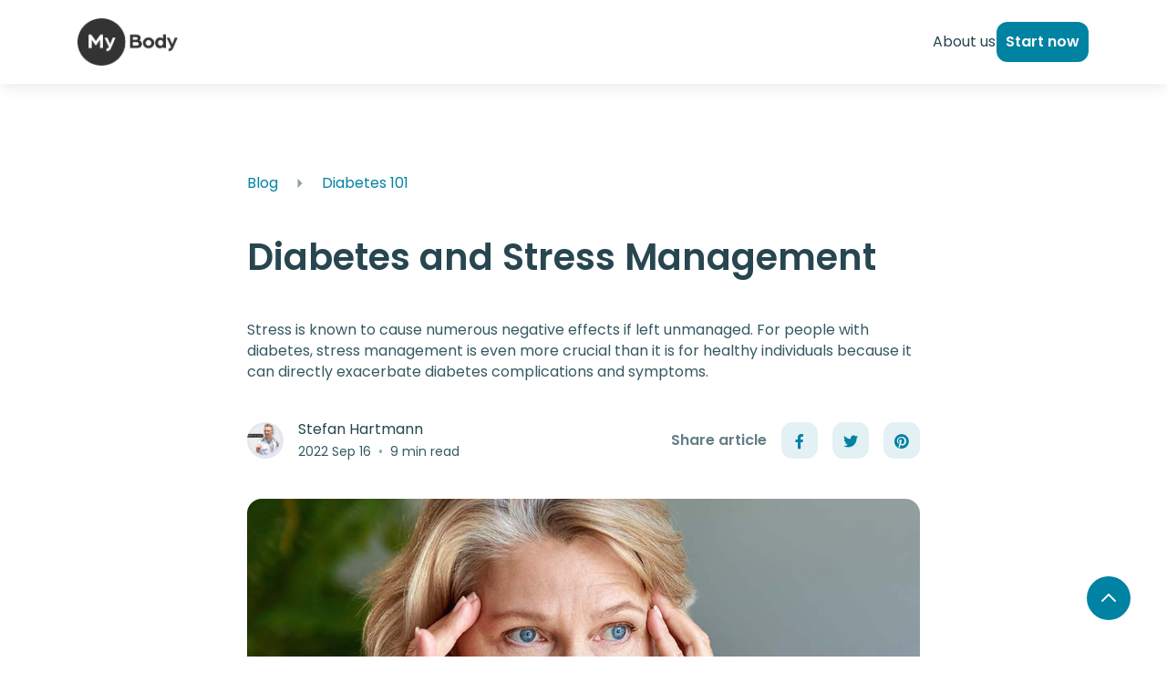

--- FILE ---
content_type: text/html; charset=UTF-8
request_url: https://mybody.health/blog/diabetes-and-stress-management/
body_size: 20794
content:
<!doctype html>
<html lang="en-US">
<head>
    <meta charset="UTF-8">
    <meta http-equiv="x-ua-compatible" content="ie=edge">
    <meta name="viewport" content="width=device-width, initial-scale=1, maximum-scale=1, shrink-to-fit=no">

    
    <!-- Global site tag (gtag.js) - Google Analytics -->
    <script async src="https://www.googletagmanager.com/gtag/js?id=UA-135749397-22"></script>
    <script>
      window.dataLayer = window.dataLayer || [];
      function gtag(){dataLayer.push(arguments);}
      gtag('js', new Date());

      gtag('config', 'UA-135749397-22');
    </script>

    <script>
      var disqus_config = function () {
        this.language = 'en';
      };
    </script>

    <meta name='robots' content='index, follow, max-image-preview:large, max-snippet:-1, max-video-preview:-1' />
<!-- Google Tag Manager -->
<script>(function(w,d,s,l,i){w[l]=w[l]||[];w[l].push({'gtm.start':
new Date().getTime(),event:'gtm.js'});var f=d.getElementsByTagName(s)[0],
j=d.createElement(s),dl=l!='dataLayer'?'&l='+l:'';j.async=true;j.src=
'https://www.googletagmanager.com/gtm.js?id='+i+dl;f.parentNode.insertBefore(j,f);
})(window,document,'script','dataLayer','GTM-NWTFFTK');</script>
<!-- End Google Tag Manager -->
	<!-- This site is optimized with the Yoast SEO plugin v20.10 - https://yoast.com/wordpress/plugins/seo/ -->
	<title>Diabetes and Stress Management | Klinio Blog</title>
	<meta name="description" content="People with diabetes usually are under a lot of stress. Learn more how to manage diabetes and stress and feel better." />
	<link rel="canonical" href="https://mybody.health/blog/diabetes-and-stress-management/" />
	<meta property="og:locale" content="en_US" />
	<meta property="og:type" content="article" />
	<meta property="og:title" content="Diabetes and Stress Management | Klinio Blog" />
	<meta property="og:description" content="People with diabetes usually are under a lot of stress. Learn more how to manage diabetes and stress and feel better." />
	<meta property="og:url" content="https://mybody.health/blog/diabetes-and-stress-management/" />
	<meta property="og:site_name" content="MyBody" />
	<meta property="article:publisher" content="https://www.facebook.com/klinioapp" />
	<meta property="article:published_time" content="2022-09-16T10:52:18+00:00" />
	<meta property="article:modified_time" content="2023-02-23T12:07:21+00:00" />
	<meta property="og:image" content="https://mybody.health/blog/app/uploads/2022/09/1-Main-AdobeStock_342840938.jpg" />
	<meta property="og:image:width" content="1000" />
	<meta property="og:image:height" content="667" />
	<meta property="og:image:type" content="image/jpeg" />
	<meta name="author" content="Evelina Adomaityte" />
	<meta name="twitter:card" content="summary_large_image" />
	<meta name="twitter:creator" content="@KlinioApp" />
	<meta name="twitter:site" content="@KlinioApp" />
	<meta name="twitter:label1" content="Written by" />
	<meta name="twitter:data1" content="Evelina Adomaityte" />
	<meta name="twitter:label2" content="Est. reading time" />
	<meta name="twitter:data2" content="9 minutes" />
	<script type="application/ld+json" class="yoast-schema-graph">{"@context":"https://schema.org","@graph":[{"@type":"WebPage","@id":"https://mybody.health/blog/diabetes-and-stress-management/","url":"https://mybody.health/blog/diabetes-and-stress-management/","name":"Diabetes and Stress Management | Klinio Blog","isPartOf":{"@id":"https://mybody.health/blog/#website"},"primaryImageOfPage":{"@id":"https://mybody.health/blog/diabetes-and-stress-management/#primaryimage"},"image":{"@id":"https://mybody.health/blog/diabetes-and-stress-management/#primaryimage"},"thumbnailUrl":"https://mybody.health/blog/app/uploads/2022/09/1-Main-AdobeStock_342840938.jpg","datePublished":"2022-09-16T10:52:18+00:00","dateModified":"2023-02-23T12:07:21+00:00","author":{"@id":"https://mybody.health/blog/#/schema/person/639d978217297f2dc1ccbc01ebeb15cb"},"description":"People with diabetes usually are under a lot of stress. Learn more how to manage diabetes and stress and feel better.","breadcrumb":{"@id":"https://mybody.health/blog/diabetes-and-stress-management/#breadcrumb"},"inLanguage":"en-US","potentialAction":[{"@type":"ReadAction","target":[["https://mybody.health/blog/diabetes-and-stress-management/"]]}]},{"@type":"ImageObject","inLanguage":"en-US","@id":"https://mybody.health/blog/diabetes-and-stress-management/#primaryimage","url":"https://mybody.health/blog/app/uploads/2022/09/1-Main-AdobeStock_342840938.jpg","contentUrl":"https://mybody.health/blog/app/uploads/2022/09/1-Main-AdobeStock_342840938.jpg","width":1000,"height":667,"caption":"Diabetes and Stress"},{"@type":"BreadcrumbList","@id":"https://mybody.health/blog/diabetes-and-stress-management/#breadcrumb","itemListElement":[{"@type":"ListItem","position":1,"name":"Home","item":"https://mybody.health/blog/"},{"@type":"ListItem","position":2,"name":"Diabetes and Stress Management"}]},{"@type":"WebSite","@id":"https://mybody.health/blog/#website","url":"https://mybody.health/blog/","name":"MyBody","description":"Weight Loss Assistant","potentialAction":[{"@type":"SearchAction","target":{"@type":"EntryPoint","urlTemplate":"https://mybody.health/blog/?s={search_term_string}"},"query-input":"required name=search_term_string"}],"inLanguage":"en-US"},{"@type":"Person","@id":"https://mybody.health/blog/#/schema/person/639d978217297f2dc1ccbc01ebeb15cb","name":"Evelina Adomaityte","image":{"@type":"ImageObject","inLanguage":"en-US","@id":"https://mybody.health/blog/#/schema/person/image/","url":"https://secure.gravatar.com/avatar/0c05b74927190ba2237713abd22dcc43?s=96&d=mm&r=g","contentUrl":"https://secure.gravatar.com/avatar/0c05b74927190ba2237713abd22dcc43?s=96&d=mm&r=g","caption":"Evelina Adomaityte"},"url":"https://mybody.health/blog/author/evelina/"}]}</script>
	<!-- / Yoast SEO plugin. -->


<link rel='dns-prefetch' href='//cdn.jsdelivr.net' />
<link rel='dns-prefetch' href='//cdnjs.cloudflare.com' />
<link rel='dns-prefetch' href='//unpkg.com' />
<link rel="alternate" type="application/rss+xml" title="MyBody &raquo; Feed" href="https://mybody.health/blog/feed/" />
<link rel="alternate" type="application/rss+xml" title="MyBody &raquo; Comments Feed" href="https://mybody.health/blog/comments/feed/" />
<link rel="alternate" type="application/rss+xml" title="MyBody &raquo; Diabetes and Stress Management Comments Feed" href="https://mybody.health/blog/diabetes-and-stress-management/feed/" />
<script>
window._wpemojiSettings = {"baseUrl":"https:\/\/s.w.org\/images\/core\/emoji\/14.0.0\/72x72\/","ext":".png","svgUrl":"https:\/\/s.w.org\/images\/core\/emoji\/14.0.0\/svg\/","svgExt":".svg","source":{"concatemoji":"https:\/\/mybody.health\/blog\/wp\/wp-includes\/js\/wp-emoji-release.min.js?ver=6.2.2"}};
/*! This file is auto-generated */
!function(e,a,t){var n,r,o,i=a.createElement("canvas"),p=i.getContext&&i.getContext("2d");function s(e,t){p.clearRect(0,0,i.width,i.height),p.fillText(e,0,0);e=i.toDataURL();return p.clearRect(0,0,i.width,i.height),p.fillText(t,0,0),e===i.toDataURL()}function c(e){var t=a.createElement("script");t.src=e,t.defer=t.type="text/javascript",a.getElementsByTagName("head")[0].appendChild(t)}for(o=Array("flag","emoji"),t.supports={everything:!0,everythingExceptFlag:!0},r=0;r<o.length;r++)t.supports[o[r]]=function(e){if(p&&p.fillText)switch(p.textBaseline="top",p.font="600 32px Arial",e){case"flag":return s("\ud83c\udff3\ufe0f\u200d\u26a7\ufe0f","\ud83c\udff3\ufe0f\u200b\u26a7\ufe0f")?!1:!s("\ud83c\uddfa\ud83c\uddf3","\ud83c\uddfa\u200b\ud83c\uddf3")&&!s("\ud83c\udff4\udb40\udc67\udb40\udc62\udb40\udc65\udb40\udc6e\udb40\udc67\udb40\udc7f","\ud83c\udff4\u200b\udb40\udc67\u200b\udb40\udc62\u200b\udb40\udc65\u200b\udb40\udc6e\u200b\udb40\udc67\u200b\udb40\udc7f");case"emoji":return!s("\ud83e\udef1\ud83c\udffb\u200d\ud83e\udef2\ud83c\udfff","\ud83e\udef1\ud83c\udffb\u200b\ud83e\udef2\ud83c\udfff")}return!1}(o[r]),t.supports.everything=t.supports.everything&&t.supports[o[r]],"flag"!==o[r]&&(t.supports.everythingExceptFlag=t.supports.everythingExceptFlag&&t.supports[o[r]]);t.supports.everythingExceptFlag=t.supports.everythingExceptFlag&&!t.supports.flag,t.DOMReady=!1,t.readyCallback=function(){t.DOMReady=!0},t.supports.everything||(n=function(){t.readyCallback()},a.addEventListener?(a.addEventListener("DOMContentLoaded",n,!1),e.addEventListener("load",n,!1)):(e.attachEvent("onload",n),a.attachEvent("onreadystatechange",function(){"complete"===a.readyState&&t.readyCallback()})),(e=t.source||{}).concatemoji?c(e.concatemoji):e.wpemoji&&e.twemoji&&(c(e.twemoji),c(e.wpemoji)))}(window,document,window._wpemojiSettings);
</script>
<style>
img.wp-smiley,
img.emoji {
	display: inline !important;
	border: none !important;
	box-shadow: none !important;
	height: 1em !important;
	width: 1em !important;
	margin: 0 0.07em !important;
	vertical-align: -0.1em !important;
	background: none !important;
	padding: 0 !important;
}
</style>
	<link rel='stylesheet' id='editor_plus-plugin-frontend-style-css' href='https://mybody.health/blog/app/plugins/editorplus/dist/style-gutenberg-frontend-style.css?ver=69676bcfcf4f1' media='' />
<style id='editor_plus-plugin-frontend-style-inline-css'>

    @font-face {
      font-family: 'eplus-icon';
      src: url('https://mybody.health/blog/app/plugins/editorplus/extensions/icon-inserter/fonts/eplus-icon.eot?xs1351');
      src: url('https://mybody.health/blog/app/plugins/editorplus/extensions/icon-inserter/fonts/eplus-icon.eot?xs1351#iefix')
          format('embedded-opentype'),
        url('https://mybody.health/blog/app/plugins/editorplus/extensions/icon-inserter/fonts/eplus-icon.ttf?xs1351') format('truetype'),
        url('https://mybody.health/blog/app/plugins/editorplus/extensions/icon-inserter/fonts/eplus-icon.woff?xs1351') format('woff'),
        url('https://mybody.health/blog/app/plugins/editorplus/extensions/icon-inserter/fonts/eplus-icon.svg?xs1351#eplus-icon') format('svg');
      font-weight: normal;
      font-style: normal;
      font-display: block;
    }
</style>
<link rel='stylesheet' id='wp-block-library-css' href='https://mybody.health/blog/wp/wp-includes/css/dist/block-library/style.min.css?ver=6.2.2' media='all' />
<style id='wp-block-library-theme-inline-css'>
.wp-block-audio figcaption{color:#555;font-size:13px;text-align:center}.is-dark-theme .wp-block-audio figcaption{color:hsla(0,0%,100%,.65)}.wp-block-audio{margin:0 0 1em}.wp-block-code{border:1px solid #ccc;border-radius:4px;font-family:Menlo,Consolas,monaco,monospace;padding:.8em 1em}.wp-block-embed figcaption{color:#555;font-size:13px;text-align:center}.is-dark-theme .wp-block-embed figcaption{color:hsla(0,0%,100%,.65)}.wp-block-embed{margin:0 0 1em}.blocks-gallery-caption{color:#555;font-size:13px;text-align:center}.is-dark-theme .blocks-gallery-caption{color:hsla(0,0%,100%,.65)}.wp-block-image figcaption{color:#555;font-size:13px;text-align:center}.is-dark-theme .wp-block-image figcaption{color:hsla(0,0%,100%,.65)}.wp-block-image{margin:0 0 1em}.wp-block-pullquote{border-bottom:4px solid;border-top:4px solid;color:currentColor;margin-bottom:1.75em}.wp-block-pullquote cite,.wp-block-pullquote footer,.wp-block-pullquote__citation{color:currentColor;font-size:.8125em;font-style:normal;text-transform:uppercase}.wp-block-quote{border-left:.25em solid;margin:0 0 1.75em;padding-left:1em}.wp-block-quote cite,.wp-block-quote footer{color:currentColor;font-size:.8125em;font-style:normal;position:relative}.wp-block-quote.has-text-align-right{border-left:none;border-right:.25em solid;padding-left:0;padding-right:1em}.wp-block-quote.has-text-align-center{border:none;padding-left:0}.wp-block-quote.is-large,.wp-block-quote.is-style-large,.wp-block-quote.is-style-plain{border:none}.wp-block-search .wp-block-search__label{font-weight:700}.wp-block-search__button{border:1px solid #ccc;padding:.375em .625em}:where(.wp-block-group.has-background){padding:1.25em 2.375em}.wp-block-separator.has-css-opacity{opacity:.4}.wp-block-separator{border:none;border-bottom:2px solid;margin-left:auto;margin-right:auto}.wp-block-separator.has-alpha-channel-opacity{opacity:1}.wp-block-separator:not(.is-style-wide):not(.is-style-dots){width:100px}.wp-block-separator.has-background:not(.is-style-dots){border-bottom:none;height:1px}.wp-block-separator.has-background:not(.is-style-wide):not(.is-style-dots){height:2px}.wp-block-table{margin:0 0 1em}.wp-block-table td,.wp-block-table th{word-break:normal}.wp-block-table figcaption{color:#555;font-size:13px;text-align:center}.is-dark-theme .wp-block-table figcaption{color:hsla(0,0%,100%,.65)}.wp-block-video figcaption{color:#555;font-size:13px;text-align:center}.is-dark-theme .wp-block-video figcaption{color:hsla(0,0%,100%,.65)}.wp-block-video{margin:0 0 1em}.wp-block-template-part.has-background{margin-bottom:0;margin-top:0;padding:1.25em 2.375em}
</style>
<link rel='stylesheet' id='wp-components-css' href='https://mybody.health/blog/wp/wp-includes/css/dist/components/style.min.css?ver=6.2.2' media='all' />
<link rel='stylesheet' id='wp-block-editor-css' href='https://mybody.health/blog/wp/wp-includes/css/dist/block-editor/style.min.css?ver=6.2.2' media='all' />
<link rel='stylesheet' id='wp-nux-css' href='https://mybody.health/blog/wp/wp-includes/css/dist/nux/style.min.css?ver=6.2.2' media='all' />
<link rel='stylesheet' id='wp-reusable-blocks-css' href='https://mybody.health/blog/wp/wp-includes/css/dist/reusable-blocks/style.min.css?ver=6.2.2' media='all' />
<link rel='stylesheet' id='wp-editor-css' href='https://mybody.health/blog/wp/wp-includes/css/dist/editor/style.min.css?ver=6.2.2' media='all' />
<link rel='stylesheet' id='block_slider-cwp-style-css-css' href='https://mybody.health/blog/app/themes/growtype/resources/../app/Admin/editor/gutenberg/blocks/slider/blocks.style.build.css' media='all' />
<link rel='stylesheet' id='classic-theme-styles-css' href='https://mybody.health/blog/wp/wp-includes/css/classic-themes.min.css?ver=6.2.2' media='all' />
<style id='global-styles-inline-css'>
body{--wp--preset--color--black: #000000;--wp--preset--color--cyan-bluish-gray: #abb8c3;--wp--preset--color--white: #ffffff;--wp--preset--color--pale-pink: #f78da7;--wp--preset--color--vivid-red: #cf2e2e;--wp--preset--color--luminous-vivid-orange: #ff6900;--wp--preset--color--luminous-vivid-amber: #fcb900;--wp--preset--color--light-green-cyan: #7bdcb5;--wp--preset--color--vivid-green-cyan: #00d084;--wp--preset--color--pale-cyan-blue: #8ed1fc;--wp--preset--color--vivid-cyan-blue: #0693e3;--wp--preset--color--vivid-purple: #9b51e0;--wp--preset--color--strong-magenta: #a156b4;--wp--preset--color--light-grayish-magenta: #d0a5db;--wp--preset--color--very-light-gray: #eee;--wp--preset--color--very-dark-gray: #444;--wp--preset--gradient--vivid-cyan-blue-to-vivid-purple: linear-gradient(135deg,rgba(6,147,227,1) 0%,rgb(155,81,224) 100%);--wp--preset--gradient--light-green-cyan-to-vivid-green-cyan: linear-gradient(135deg,rgb(122,220,180) 0%,rgb(0,208,130) 100%);--wp--preset--gradient--luminous-vivid-amber-to-luminous-vivid-orange: linear-gradient(135deg,rgba(252,185,0,1) 0%,rgba(255,105,0,1) 100%);--wp--preset--gradient--luminous-vivid-orange-to-vivid-red: linear-gradient(135deg,rgba(255,105,0,1) 0%,rgb(207,46,46) 100%);--wp--preset--gradient--very-light-gray-to-cyan-bluish-gray: linear-gradient(135deg,rgb(238,238,238) 0%,rgb(169,184,195) 100%);--wp--preset--gradient--cool-to-warm-spectrum: linear-gradient(135deg,rgb(74,234,220) 0%,rgb(151,120,209) 20%,rgb(207,42,186) 40%,rgb(238,44,130) 60%,rgb(251,105,98) 80%,rgb(254,248,76) 100%);--wp--preset--gradient--blush-light-purple: linear-gradient(135deg,rgb(255,206,236) 0%,rgb(152,150,240) 100%);--wp--preset--gradient--blush-bordeaux: linear-gradient(135deg,rgb(254,205,165) 0%,rgb(254,45,45) 50%,rgb(107,0,62) 100%);--wp--preset--gradient--luminous-dusk: linear-gradient(135deg,rgb(255,203,112) 0%,rgb(199,81,192) 50%,rgb(65,88,208) 100%);--wp--preset--gradient--pale-ocean: linear-gradient(135deg,rgb(255,245,203) 0%,rgb(182,227,212) 50%,rgb(51,167,181) 100%);--wp--preset--gradient--electric-grass: linear-gradient(135deg,rgb(202,248,128) 0%,rgb(113,206,126) 100%);--wp--preset--gradient--midnight: linear-gradient(135deg,rgb(2,3,129) 0%,rgb(40,116,252) 100%);--wp--preset--duotone--dark-grayscale: url('#wp-duotone-dark-grayscale');--wp--preset--duotone--grayscale: url('#wp-duotone-grayscale');--wp--preset--duotone--purple-yellow: url('#wp-duotone-purple-yellow');--wp--preset--duotone--blue-red: url('#wp-duotone-blue-red');--wp--preset--duotone--midnight: url('#wp-duotone-midnight');--wp--preset--duotone--magenta-yellow: url('#wp-duotone-magenta-yellow');--wp--preset--duotone--purple-green: url('#wp-duotone-purple-green');--wp--preset--duotone--blue-orange: url('#wp-duotone-blue-orange');--wp--preset--font-size--small: 13px;--wp--preset--font-size--medium: 20px;--wp--preset--font-size--large: 36px;--wp--preset--font-size--x-large: 42px;--wp--preset--spacing--20: 0.44rem;--wp--preset--spacing--30: 0.67rem;--wp--preset--spacing--40: 1rem;--wp--preset--spacing--50: 1.5rem;--wp--preset--spacing--60: 2.25rem;--wp--preset--spacing--70: 3.38rem;--wp--preset--spacing--80: 5.06rem;--wp--preset--shadow--natural: 6px 6px 9px rgba(0, 0, 0, 0.2);--wp--preset--shadow--deep: 12px 12px 50px rgba(0, 0, 0, 0.4);--wp--preset--shadow--sharp: 6px 6px 0px rgba(0, 0, 0, 0.2);--wp--preset--shadow--outlined: 6px 6px 0px -3px rgba(255, 255, 255, 1), 6px 6px rgba(0, 0, 0, 1);--wp--preset--shadow--crisp: 6px 6px 0px rgba(0, 0, 0, 1);}:where(.is-layout-flex){gap: 0.5em;}body .is-layout-flow > .alignleft{float: left;margin-inline-start: 0;margin-inline-end: 2em;}body .is-layout-flow > .alignright{float: right;margin-inline-start: 2em;margin-inline-end: 0;}body .is-layout-flow > .aligncenter{margin-left: auto !important;margin-right: auto !important;}body .is-layout-constrained > .alignleft{float: left;margin-inline-start: 0;margin-inline-end: 2em;}body .is-layout-constrained > .alignright{float: right;margin-inline-start: 2em;margin-inline-end: 0;}body .is-layout-constrained > .aligncenter{margin-left: auto !important;margin-right: auto !important;}body .is-layout-constrained > :where(:not(.alignleft):not(.alignright):not(.alignfull)){max-width: var(--wp--style--global--content-size);margin-left: auto !important;margin-right: auto !important;}body .is-layout-constrained > .alignwide{max-width: var(--wp--style--global--wide-size);}body .is-layout-flex{display: flex;}body .is-layout-flex{flex-wrap: wrap;align-items: center;}body .is-layout-flex > *{margin: 0;}:where(.wp-block-columns.is-layout-flex){gap: 2em;}.has-black-color{color: var(--wp--preset--color--black) !important;}.has-cyan-bluish-gray-color{color: var(--wp--preset--color--cyan-bluish-gray) !important;}.has-white-color{color: var(--wp--preset--color--white) !important;}.has-pale-pink-color{color: var(--wp--preset--color--pale-pink) !important;}.has-vivid-red-color{color: var(--wp--preset--color--vivid-red) !important;}.has-luminous-vivid-orange-color{color: var(--wp--preset--color--luminous-vivid-orange) !important;}.has-luminous-vivid-amber-color{color: var(--wp--preset--color--luminous-vivid-amber) !important;}.has-light-green-cyan-color{color: var(--wp--preset--color--light-green-cyan) !important;}.has-vivid-green-cyan-color{color: var(--wp--preset--color--vivid-green-cyan) !important;}.has-pale-cyan-blue-color{color: var(--wp--preset--color--pale-cyan-blue) !important;}.has-vivid-cyan-blue-color{color: var(--wp--preset--color--vivid-cyan-blue) !important;}.has-vivid-purple-color{color: var(--wp--preset--color--vivid-purple) !important;}.has-black-background-color{background-color: var(--wp--preset--color--black) !important;}.has-cyan-bluish-gray-background-color{background-color: var(--wp--preset--color--cyan-bluish-gray) !important;}.has-white-background-color{background-color: var(--wp--preset--color--white) !important;}.has-pale-pink-background-color{background-color: var(--wp--preset--color--pale-pink) !important;}.has-vivid-red-background-color{background-color: var(--wp--preset--color--vivid-red) !important;}.has-luminous-vivid-orange-background-color{background-color: var(--wp--preset--color--luminous-vivid-orange) !important;}.has-luminous-vivid-amber-background-color{background-color: var(--wp--preset--color--luminous-vivid-amber) !important;}.has-light-green-cyan-background-color{background-color: var(--wp--preset--color--light-green-cyan) !important;}.has-vivid-green-cyan-background-color{background-color: var(--wp--preset--color--vivid-green-cyan) !important;}.has-pale-cyan-blue-background-color{background-color: var(--wp--preset--color--pale-cyan-blue) !important;}.has-vivid-cyan-blue-background-color{background-color: var(--wp--preset--color--vivid-cyan-blue) !important;}.has-vivid-purple-background-color{background-color: var(--wp--preset--color--vivid-purple) !important;}.has-black-border-color{border-color: var(--wp--preset--color--black) !important;}.has-cyan-bluish-gray-border-color{border-color: var(--wp--preset--color--cyan-bluish-gray) !important;}.has-white-border-color{border-color: var(--wp--preset--color--white) !important;}.has-pale-pink-border-color{border-color: var(--wp--preset--color--pale-pink) !important;}.has-vivid-red-border-color{border-color: var(--wp--preset--color--vivid-red) !important;}.has-luminous-vivid-orange-border-color{border-color: var(--wp--preset--color--luminous-vivid-orange) !important;}.has-luminous-vivid-amber-border-color{border-color: var(--wp--preset--color--luminous-vivid-amber) !important;}.has-light-green-cyan-border-color{border-color: var(--wp--preset--color--light-green-cyan) !important;}.has-vivid-green-cyan-border-color{border-color: var(--wp--preset--color--vivid-green-cyan) !important;}.has-pale-cyan-blue-border-color{border-color: var(--wp--preset--color--pale-cyan-blue) !important;}.has-vivid-cyan-blue-border-color{border-color: var(--wp--preset--color--vivid-cyan-blue) !important;}.has-vivid-purple-border-color{border-color: var(--wp--preset--color--vivid-purple) !important;}.has-vivid-cyan-blue-to-vivid-purple-gradient-background{background: var(--wp--preset--gradient--vivid-cyan-blue-to-vivid-purple) !important;}.has-light-green-cyan-to-vivid-green-cyan-gradient-background{background: var(--wp--preset--gradient--light-green-cyan-to-vivid-green-cyan) !important;}.has-luminous-vivid-amber-to-luminous-vivid-orange-gradient-background{background: var(--wp--preset--gradient--luminous-vivid-amber-to-luminous-vivid-orange) !important;}.has-luminous-vivid-orange-to-vivid-red-gradient-background{background: var(--wp--preset--gradient--luminous-vivid-orange-to-vivid-red) !important;}.has-very-light-gray-to-cyan-bluish-gray-gradient-background{background: var(--wp--preset--gradient--very-light-gray-to-cyan-bluish-gray) !important;}.has-cool-to-warm-spectrum-gradient-background{background: var(--wp--preset--gradient--cool-to-warm-spectrum) !important;}.has-blush-light-purple-gradient-background{background: var(--wp--preset--gradient--blush-light-purple) !important;}.has-blush-bordeaux-gradient-background{background: var(--wp--preset--gradient--blush-bordeaux) !important;}.has-luminous-dusk-gradient-background{background: var(--wp--preset--gradient--luminous-dusk) !important;}.has-pale-ocean-gradient-background{background: var(--wp--preset--gradient--pale-ocean) !important;}.has-electric-grass-gradient-background{background: var(--wp--preset--gradient--electric-grass) !important;}.has-midnight-gradient-background{background: var(--wp--preset--gradient--midnight) !important;}.has-small-font-size{font-size: var(--wp--preset--font-size--small) !important;}.has-medium-font-size{font-size: var(--wp--preset--font-size--medium) !important;}.has-large-font-size{font-size: var(--wp--preset--font-size--large) !important;}.has-x-large-font-size{font-size: var(--wp--preset--font-size--x-large) !important;}
.wp-block-navigation a:where(:not(.wp-element-button)){color: inherit;}
:where(.wp-block-columns.is-layout-flex){gap: 2em;}
.wp-block-pullquote{font-size: 1.5em;line-height: 1.6;}
</style>
<link rel='stylesheet' id='dashicons-css' href='https://mybody.health/blog/wp/wp-includes/css/dashicons.min.css?ver=6.2.2' media='all' />
<link rel='stylesheet' id='font-awesome-css' href='https://cdnjs.cloudflare.com/ajax/libs/font-awesome/5.13.0/css/all.min.css' media='all' />
<link rel='stylesheet' id='swiper-css-css' href='https://unpkg.com/swiper@8/swiper-bundle.min.css' media='all' />
<link rel='stylesheet' id='jquery.fancybox.css-css' href='https://mybody.health/blog/app/themes/growtype/resources/../public/vendor/@fancyapps/fancybox/dist/jquery.fancybox.min.css' media='all' />
<link rel='stylesheet' id='chosen.css-css' href='https://mybody.health/blog/app/themes/growtype/resources/../public/vendor/chosen-js/chosen.min.css' media='all' />
<link rel='stylesheet' id='slick.min.css-css' href='https://mybody.health/blog/app/themes/growtype/resources/../public/vendor/slick-carousel/slick/slick-theme.css' media='all' />
<link rel='stylesheet' id='growtype.frontend.block.editor-css' href='https://mybody.health/blog/app/themes/growtype/resources/../public/styles/frontend-block-editor.css' media='all' />
<link rel='stylesheet' id='growtype.main.css-css' href='https://mybody.health/blog/app/themes/growtype/resources/../public/styles/app.css' media='all' />
<link rel="https://api.w.org/" href="https://mybody.health/blog/wp-json/" /><link rel="alternate" type="application/json" href="https://mybody.health/blog/wp-json/wp/v2/posts/7597" /><link rel="EditURI" type="application/rsd+xml" title="RSD" href="https://mybody.health/blog/wp/xmlrpc.php?rsd" />
<link rel="wlwmanifest" type="application/wlwmanifest+xml" href="https://mybody.health/blog/wp/wp-includes/wlwmanifest.xml" />
<meta name="generator" content="WordPress 6.2.2" />
<link rel='shortlink' href='https://mybody.health/blog/?p=7597' />
<link rel="alternate" type="application/json+oembed" href="https://mybody.health/blog/wp-json/oembed/1.0/embed?url=https%3A%2F%2Fmybody.health%2Fblog%2Fdiabetes-and-stress-management%2F" />
<link rel="alternate" type="text/xml+oembed" href="https://mybody.health/blog/wp-json/oembed/1.0/embed?url=https%3A%2F%2Fmybody.health%2Fblog%2Fdiabetes-and-stress-management%2F&#038;format=xml" />
<link hreflang="en" href="https://mybody.health/blog/en/diabetes-and-stress-management/" rel="alternate" />
<link hreflang="es" href="https://mybody.health/blog/es/diabetes-and-stress-management/" rel="alternate" />
<link hreflang="fr" href="https://mybody.health/blog/fr/diabetes-and-stress-management/" rel="alternate" />
<link hreflang="it" href="https://mybody.health/blog/it/diabetes-and-stress-management/" rel="alternate" />
<link hreflang="x-default" href="https://mybody.health/blog/diabetes-and-stress-management/" rel="alternate" />
<meta name="generator" content="qTranslate-XT 3.14.2" />
			<style id="editorplus-generated-styles-header">
				.eplus-styles-uid-a9e209{} .eplus-styles-uid-a9e209{grid-template-columns:repeat(1, 1fr);list-style-type:disc;} @media(max-width:981px) { .eplus-styles-uid-a9e209{ list-style-type:;} } @media(max-width:600px) { .eplus-styles-uid-a9e209{ list-style-type:;} } .eplus-styles-uid-a9e209:hover{ list-style-type:;} .eplus-styles-uid-4de7e2{} .eplus-styles-uid-4de7e2{grid-template-columns:repeat(1, 1fr);list-style-type:disc;} @media(max-width:981px) { .eplus-styles-uid-4de7e2{ list-style-type:;} } @media(max-width:600px) { .eplus-styles-uid-4de7e2{ list-style-type:;} } .eplus-styles-uid-4de7e2:hover{ list-style-type:;} .eplus-styles-uid-1b5228{} .eplus-styles-uid-1b5228{grid-template-columns:repeat(1, 1fr);list-style-type:decimal;} @media(max-width:981px) { .eplus-styles-uid-1b5228{ list-style-type:;} } @media(max-width:600px) { .eplus-styles-uid-1b5228{ list-style-type:;} } .eplus-styles-uid-1b5228:hover{ list-style-type:;} .eplus-styles-uid-607218{} .eplus-styles-uid-607218{grid-template-columns:repeat(1, 1fr);list-style-type:disc;} @media(max-width:981px) { .eplus-styles-uid-607218{ list-style-type:;} } @media(max-width:600px) { .eplus-styles-uid-607218{ list-style-type:;} } .eplus-styles-uid-607218:hover{ list-style-type:;} 			</style>
    <style type="text/css">
        header {
            background-color: #ffffff;
        }

        footer {
            background-color: #222222;
        }

        .site-header .b-navbar {
            background-color: ;
        }

        .b-navbar, .b-navbar a {
            color: ;
        }

        header.is-scroll .header-inner a {
            color: ;
        }

        header.is-scroll .hamburger-inner {
            background: ;
        }

        header.is-scroll, .home .site-header.is-scroll {
            background: #ffffff;
        }

        .header-inner, .header-inner a {
            color:         }

        .hamburger-inner {
            background:         }

        .home .site-header {
            background: #ffffff        }

        .home .header-inner, .home .header-inner a {
            color: #0a0a0a        }

        .home .hamburger-inner {
            background: #0a0a0a;
        }

        .hamburger.is-active .hamburger-inner {
            background: white;
        }

        .site-header .menu-mobile-container .menu li a, .site-header.is-scroll .menu-mobile-container .menu li a {
            color: ;
        }

        .header-inner .mainlogo {
            max-width: 110px;
            margin-bottom: 7px;
        }

        @media only screen and (max-width: 640px) {
            .header-inner .mainlogo {
                max-width: 100px;
                margin-bottom: 7px;
            }
        }

                body {
            background: ;
            font-family: "Rubik", sans-serif;
            font-weight: regular;
        }

        
                .woocommerce-ordering {
            display: none;
        }

        
        
        
        
        
        
                .woocommerce-checkout-review-order table.shop_table {
            display: none;
        }

        
                h1 {
            font-size: 38px;
        }

        
                h2 {
            font-size: 34px;
        }

        
                h3 {
            font-size: 24px;
        }

        
                h4 {
            font-size: 18px;
        }

        
                h5 {
            font-size: 17px;
        }

        
                p {
            font-size: 16px;
        }

        
                .woocommerce form .form-row .optional {
            display: none;
        }

        
                .btn-primary, input[type=submit] {
            background: #027aff;
            border: 1px solid#027aff;
        }

        
                .btn-primary, input[type=submit] {
            color: #ffffff;
        }

        
        
        
                .btn-secondary {
            background: #ffffff;
            border: 1px solid#ffffff;
        }

        
                .btn-secondary {
            color: #027aff;
        }

            </style>
    <style>.recentcomments a{display:inline !important;padding:0 !important;margin:0 !important;}</style><link rel="icon" href="https://mybody.health/blog/app/uploads/2025/03/myBodyLogoCircle.png" sizes="32x32" />
<link rel="icon" href="https://mybody.health/blog/app/uploads/2025/03/myBodyLogoCircle.png" sizes="192x192" />
<link rel="apple-touch-icon" href="https://mybody.health/blog/app/uploads/2025/03/myBodyLogoCircle.png" />
<meta name="msapplication-TileImage" content="https://mybody.health/blog/app/uploads/2025/03/myBodyLogoCircle.png" />
		<style id="wp-custom-css">
			@media only screen and (min-width: 640px){
	.page-id-5476.template-startnow-landing .main-content-wrapper,
	.page-id-5467.template-startnow-landing .main-content-wrapper{
    max-height: calc(100vh + 60px);
}

}

/* custom journey css */
@media only screen and (max-width: 500px){
	.journey-landing-klinio .transformation{
		height: unset;
		min-height: 300px;
	}
}
	
.journey-landing-klinio .transformation{
	background-size: contain!important;
	background-position: center !important;
}

.journey-landing-klinio p.testimonial-description{
	margin-bottom: 1rem!important;
	color: #222;
}

/* Hide cta on some posts */
.postid-12504 .take_a_quiz_container{
	display: none;
}		</style>
		
    
        
            <link href="https://fonts.googleapis.com/css?family=Rubik:regular,700,300italic" rel="stylesheet">
    
    </head>
<body
        class="post-template-default single single-post postid-7597 single-format-standard wp-embed-responsive has-navbar-disabled has-static-header header-type3 has-noextraspace-header eplus_styles diabetes-and-stress-management"        role="document"
>

<svg xmlns="http://www.w3.org/2000/svg" viewBox="0 0 0 0" width="0" height="0" focusable="false" role="none" style="visibility: hidden; position: absolute; left: -9999px; overflow: hidden;" ><defs><filter id="wp-duotone-dark-grayscale"><feColorMatrix color-interpolation-filters="sRGB" type="matrix" values=" .299 .587 .114 0 0 .299 .587 .114 0 0 .299 .587 .114 0 0 .299 .587 .114 0 0 " /><feComponentTransfer color-interpolation-filters="sRGB" ><feFuncR type="table" tableValues="0 0.49803921568627" /><feFuncG type="table" tableValues="0 0.49803921568627" /><feFuncB type="table" tableValues="0 0.49803921568627" /><feFuncA type="table" tableValues="1 1" /></feComponentTransfer><feComposite in2="SourceGraphic" operator="in" /></filter></defs></svg><svg xmlns="http://www.w3.org/2000/svg" viewBox="0 0 0 0" width="0" height="0" focusable="false" role="none" style="visibility: hidden; position: absolute; left: -9999px; overflow: hidden;" ><defs><filter id="wp-duotone-grayscale"><feColorMatrix color-interpolation-filters="sRGB" type="matrix" values=" .299 .587 .114 0 0 .299 .587 .114 0 0 .299 .587 .114 0 0 .299 .587 .114 0 0 " /><feComponentTransfer color-interpolation-filters="sRGB" ><feFuncR type="table" tableValues="0 1" /><feFuncG type="table" tableValues="0 1" /><feFuncB type="table" tableValues="0 1" /><feFuncA type="table" tableValues="1 1" /></feComponentTransfer><feComposite in2="SourceGraphic" operator="in" /></filter></defs></svg><svg xmlns="http://www.w3.org/2000/svg" viewBox="0 0 0 0" width="0" height="0" focusable="false" role="none" style="visibility: hidden; position: absolute; left: -9999px; overflow: hidden;" ><defs><filter id="wp-duotone-purple-yellow"><feColorMatrix color-interpolation-filters="sRGB" type="matrix" values=" .299 .587 .114 0 0 .299 .587 .114 0 0 .299 .587 .114 0 0 .299 .587 .114 0 0 " /><feComponentTransfer color-interpolation-filters="sRGB" ><feFuncR type="table" tableValues="0.54901960784314 0.98823529411765" /><feFuncG type="table" tableValues="0 1" /><feFuncB type="table" tableValues="0.71764705882353 0.25490196078431" /><feFuncA type="table" tableValues="1 1" /></feComponentTransfer><feComposite in2="SourceGraphic" operator="in" /></filter></defs></svg><svg xmlns="http://www.w3.org/2000/svg" viewBox="0 0 0 0" width="0" height="0" focusable="false" role="none" style="visibility: hidden; position: absolute; left: -9999px; overflow: hidden;" ><defs><filter id="wp-duotone-blue-red"><feColorMatrix color-interpolation-filters="sRGB" type="matrix" values=" .299 .587 .114 0 0 .299 .587 .114 0 0 .299 .587 .114 0 0 .299 .587 .114 0 0 " /><feComponentTransfer color-interpolation-filters="sRGB" ><feFuncR type="table" tableValues="0 1" /><feFuncG type="table" tableValues="0 0.27843137254902" /><feFuncB type="table" tableValues="0.5921568627451 0.27843137254902" /><feFuncA type="table" tableValues="1 1" /></feComponentTransfer><feComposite in2="SourceGraphic" operator="in" /></filter></defs></svg><svg xmlns="http://www.w3.org/2000/svg" viewBox="0 0 0 0" width="0" height="0" focusable="false" role="none" style="visibility: hidden; position: absolute; left: -9999px; overflow: hidden;" ><defs><filter id="wp-duotone-midnight"><feColorMatrix color-interpolation-filters="sRGB" type="matrix" values=" .299 .587 .114 0 0 .299 .587 .114 0 0 .299 .587 .114 0 0 .299 .587 .114 0 0 " /><feComponentTransfer color-interpolation-filters="sRGB" ><feFuncR type="table" tableValues="0 0" /><feFuncG type="table" tableValues="0 0.64705882352941" /><feFuncB type="table" tableValues="0 1" /><feFuncA type="table" tableValues="1 1" /></feComponentTransfer><feComposite in2="SourceGraphic" operator="in" /></filter></defs></svg><svg xmlns="http://www.w3.org/2000/svg" viewBox="0 0 0 0" width="0" height="0" focusable="false" role="none" style="visibility: hidden; position: absolute; left: -9999px; overflow: hidden;" ><defs><filter id="wp-duotone-magenta-yellow"><feColorMatrix color-interpolation-filters="sRGB" type="matrix" values=" .299 .587 .114 0 0 .299 .587 .114 0 0 .299 .587 .114 0 0 .299 .587 .114 0 0 " /><feComponentTransfer color-interpolation-filters="sRGB" ><feFuncR type="table" tableValues="0.78039215686275 1" /><feFuncG type="table" tableValues="0 0.94901960784314" /><feFuncB type="table" tableValues="0.35294117647059 0.47058823529412" /><feFuncA type="table" tableValues="1 1" /></feComponentTransfer><feComposite in2="SourceGraphic" operator="in" /></filter></defs></svg><svg xmlns="http://www.w3.org/2000/svg" viewBox="0 0 0 0" width="0" height="0" focusable="false" role="none" style="visibility: hidden; position: absolute; left: -9999px; overflow: hidden;" ><defs><filter id="wp-duotone-purple-green"><feColorMatrix color-interpolation-filters="sRGB" type="matrix" values=" .299 .587 .114 0 0 .299 .587 .114 0 0 .299 .587 .114 0 0 .299 .587 .114 0 0 " /><feComponentTransfer color-interpolation-filters="sRGB" ><feFuncR type="table" tableValues="0.65098039215686 0.40392156862745" /><feFuncG type="table" tableValues="0 1" /><feFuncB type="table" tableValues="0.44705882352941 0.4" /><feFuncA type="table" tableValues="1 1" /></feComponentTransfer><feComposite in2="SourceGraphic" operator="in" /></filter></defs></svg><svg xmlns="http://www.w3.org/2000/svg" viewBox="0 0 0 0" width="0" height="0" focusable="false" role="none" style="visibility: hidden; position: absolute; left: -9999px; overflow: hidden;" ><defs><filter id="wp-duotone-blue-orange"><feColorMatrix color-interpolation-filters="sRGB" type="matrix" values=" .299 .587 .114 0 0 .299 .587 .114 0 0 .299 .587 .114 0 0 .299 .587 .114 0 0 " /><feComponentTransfer color-interpolation-filters="sRGB" ><feFuncR type="table" tableValues="0.098039215686275 1" /><feFuncG type="table" tableValues="0 0.66274509803922" /><feFuncB type="table" tableValues="0.84705882352941 0.41960784313725" /><feFuncA type="table" tableValues="1 1" /></feComponentTransfer><feComposite in2="SourceGraphic" operator="in" /></filter></defs></svg>
<!-- Google Tag Manager (noscript) -->
<noscript>
  <iframe src="https://www.googletagmanager.com/ns.html?id=GTM-NWTFFTK" height="0" width="0" style="display:none;visibility:hidden"></iframe>
</noscript>
<!-- End Google Tag Manager (noscript) -->


    <header class="site-header" role="banner">
    <div class="container">
        <div class="site-header-content">
            <a href="https://mybody.health/blog" class="mainlogo">
                <img class="img-fluid" src="https://mybody.health/blog/app/uploads/2025/03/myBodyLogoFull.png" alt="header_logo">
            </a>

            <div class="d-flex d-lg-none align-items-center">
                
                <button class="menu-burger" type="button">
                    <span class="menu-burger-open">
                        <svg width="24" height="24" viewBox="0 0 24 24" fill="none" xmlns="http://www.w3.org/2000/svg">
                            <path d="M2 4H22" stroke="#274650" stroke-width="2" stroke-linecap="round"/>
                            <path d="M2 12H22" stroke="#274650" stroke-width="2" stroke-linecap="round"/>
                            <path d="M2 20H22" stroke="#274650" stroke-width="2" stroke-linecap="round"/>
                        </svg>
                    </span>
                    <span class="menu-burger-close">
                        <svg width="24" height="24" viewBox="0 0 24 24" fill="none" xmlns="http://www.w3.org/2000/svg">
                            <path d="M21 21L3 3M3 21L21 3L3 21Z" stroke="#274650" stroke-width="2" stroke-linecap="round" stroke-linejoin="round"/>
                        </svg>
                    </span>
                </button>
            </div>

            <nav class="main-navigation d-none d-lg-flex" role="navigation">
                <div class="menu-header-container">
                                            <div class="side-nav"><ul id="menu-header" class="menu"><li id="menu-item-5037" class="menu-item menu-item-type-custom menu-item-object-custom menu-item-5037"><a href="https://mybody.health/startnow?utm_source=Klinio_blog&#038;utm_medium=header_cta">About us</a></li>
</ul></div>
                    
                    
                                            <div class="side-nav"><ul id="menu-header-buttons" class="menu-buttons"><li id="menu-item-5046" class="btn btn-start menu-item menu-item-type-custom menu-item-object-custom menu-item-5046"><a href="https://mybody.health/startnow?utm_source=Klinio_blog&#038;utm_medium=header_cta">Start now</a></li>
</ul></div>
                                    </div>
            </nav>
        </div>

        <div class="site-header-content-mobile d-lg-none flex-column" style="display: none">
                            <div class="side-nav"><ul id="menu-header-1" class="menu"><li class="menu-item menu-item-type-custom menu-item-object-custom menu-item-5037"><a href="https://mybody.health/startnow?utm_source=Klinio_blog&#038;utm_medium=header_cta">About us</a></li>
</ul></div>
                                        <div class="side-nav"><ul id="menu-header-buttons-1" class="menu-buttons"><li class="btn btn-start menu-item menu-item-type-custom menu-item-object-custom menu-item-5046"><a href="https://mybody.health/startnow?utm_source=Klinio_blog&#038;utm_medium=header_cta">Start now</a></li>
</ul></div>
                    </div>
    </div>

            <div class="header-progress-bar-container">
            <div class="header-progress-bar"></div>
        </div>
    </header><!-- #masthead -->

<div class="main-content-wrapper">
    
    
    
        
    <section class="article section">
        <div class="container container--blog-top">
            <div class="row">
                <div class="col-12 intro__breadcrumbs">
                    <a href="https://mybody.health/blog">
                        Blog
                    </a>
                    <svg width="24" height="24" viewBox="0 0 24 24" fill="none" xmlns="http://www.w3.org/2000/svg">
                        <path d="M14.5 12L9.5 7V17L14.5 12Z" fill="#8FA2A8" />
                    </svg>
                                            <a href="https://mybody.health/blog/category/diabetes-101/">
                            Diabetes 101
                        </a>
                                    </div>
                <div class="col-12 intro__title">
                    <h1 class="e-title display-4">
                        Diabetes and Stress Management
                    </h1>
                </div>
                <div class="col-12">
                    <div class="article__first_paragraph d-none d-md-block">
                        <p>Stress is known to cause numerous negative effects if left unmanaged.

For people with diabetes, stress management is even more crucial than it is for healthy individuals because it can directly exacerbate diabetes complications and symptoms.</p>
                    </div>
                </div>
                <div class="col-md-6 intro__author">
                    <div class="intro__author_image">
                        <img src="https://mybody.health/blog/app/uploads/2021/11/1920_725558736917.png" alt="">
                    </div>
                    <div class="intro__author_name">
                        <span>Stefan Hartmann</span>
                        <div class="b-datetime">
                            <p class="e-date">2022 Sep 16</p>
                            <span class="e-dot">•</span>
                            <p class="e-time">9 min read</p>
                        </div>
                    </div>
                </div>
                <div class="col-md-6 intro__social">
                    <p>Share article</p>
                    <a href="https://www.facebook.com/sharer.php?u=https://mybody.health/blog/diabetes-and-stress-management" target="_blank"><i
                            class="fab fa-facebook-f"></i></a>
                    <a href="https://twitter.com/intent/tweet?url=https://mybody.health/blog/diabetes-and-stress-management" target="_blank"><i
                            class="fab fa-twitter"></i></a>
                    <a href="https://pinterest.com/pin/create/link/?url=https://mybody.health/blog/diabetes-and-stress-management" target="_blank"><i
                            class="fab fa-pinterest"></i></a>
                </div>
                <div class="col-12 intro__featured_image">
                    <img src="https://mybody.health/blog/app/uploads/2022/09/1-Main-AdobeStock_342840938.jpg" alt="">
                </div>
            </div>
        </div>

        <div class="container container--blog-article">
            <div class="row flex-column-reverse flex-xl-row">
                <div class="intro__content col-12">
                    <p class="d-block d-md-none">Stress is known to cause numerous negative effects if left unmanaged.

For people with diabetes, stress management is even more crucial than it is for healthy individuals because it can directly exacerbate diabetes complications and symptoms.</p>
                    <!DOCTYPE html PUBLIC "-//W3C//DTD HTML 4.0 Transitional//EN" "http://www.w3.org/TR/REC-html40/loose.dtd">
<html><body><p class=" eplus-SBJbpX eplus-wrapper">Some consequences of chronic stress include inefficient blood sugar control, increased risk of various health problems, and even obesity.</p>
<p class=" eplus-GtmfzX eplus-wrapper">Unfortunately, diabetes management is stressful in and of itself. Insulin therapy, blood sugar control, and weight management are only some of the aspects diabetes patients need to pay attention to, and it can get overwhelming.</p>
<p class=" eplus-qVyulS eplus-wrapper">Luckily, there are various techniques for managing stress.</p>
<p class=" eplus-wUWT1C eplus-wrapper">This article will explore the relationship between diabetes and stress management in detail. Here&rsquo;s what we&rsquo;ll cover:</p>
<ul class=" eplus-xcJmkY eplus-wrapper eplus-styles-uid-a9e209">
<li>Consequences of stress</li>
<li>Common sources of stress</li>
<li>Stress management techniques</li>
</ul>
<p class=" eplus-vwbEX2 eplus-wrapper">Let&rsquo;s get started.</p>
<p style="padding-bottom: 20px;">
</p><p style="padding-bottom: 20px;">
</p><h2 class=" eplus-3Koh4i eplus-wrapper wp-block-heading">Consequences of Stress</h2>
<p class=" eplus-BlX6Y5 eplus-wrapper"><img decoding="async" loading="lazy" width="1000" height="562" class="img-fluid wp-image-7599" style="width: 500px;" src="https://klinio.com/blog/app/uploads/2022/09/2-Consequences-of-stress-AdobeStock_301115001.jpg" alt="Diabetes and Stress" srcset="https://mybody.health/blog/app/uploads/2022/09/2-Consequences-of-stress-AdobeStock_301115001.jpg 1000w, https://mybody.health/blog/app/uploads/2022/09/2-Consequences-of-stress-AdobeStock_301115001-700x393.jpg 700w, https://mybody.health/blog/app/uploads/2022/09/2-Consequences-of-stress-AdobeStock_301115001-400x225.jpg 400w, https://mybody.health/blog/app/uploads/2022/09/2-Consequences-of-stress-AdobeStock_301115001-768x432.jpg 768w, https://mybody.health/blog/app/uploads/2022/09/2-Consequences-of-stress-AdobeStock_301115001-200x112.jpg 200w" sizes="(max-width: 1000px) 100vw, 1000px"></p>
<p class=" eplus-f6JbfC eplus-wrapper">Stress can affect your health in many ways. Let&rsquo;s discuss them in detail.</p>
<p style="padding-bottom: 20px;">
</p><h3 class=" eplus-V1I3bn eplus-wrapper wp-block-heading">Stress Affects Blood Sugar Levels</h3>
<p class=" eplus-bQ4gHt eplus-wrapper">Blood glucose control is one of the most important aspects of managing diabetes. Unfortunately, it can be affected by stress.</p>
<p class=" eplus-mCoXws eplus-wrapper">When stressed, the body prepares itself for a &ldquo;fight or flight&rdquo; response by releasing hormones such as cortisol, adrenaline, and glucagon.&nbsp;</p>
<p class=" eplus-k8TuP4 eplus-wrapper">These hormones make it harder for insulin to work properly, exacerbating insulin resistance while simultaneously releasing extra glucose from the liver. This causes blood glucose levels to rise.&nbsp;</p>
<p style="padding-bottom: 20px;">
</p><h3 class=" eplus-jf4aBp eplus-wrapper wp-block-heading">Chronic Stress Leads to an Increased Risk of Health Conditions</h3>
<p class=" eplus-vZRFgp eplus-wrapper">It is well-known that chronic stress negatively affects the immune system, making the body more susceptible to developing a wide range of illnesses.&nbsp;</p>
<p class=" eplus-ab5flp eplus-wrapper">This is especially problematic for patients with diabetes because they&rsquo;re already at high risk of developing serious health conditions.&nbsp;</p>
<p class=" eplus-D55KL9 eplus-wrapper">More significantly, it has been proven that stress is directly <a target="_blank" rel="noreferrer noopener" href="https://www.thelancet.com/journals/lancet/article/PIIS0140-6736(16)31714-7/fulltext"><u>related</u></a> to illnesses like high blood pressure and heart disease. Unfortunately, people with diabetes are at increased risk of developing these conditions even when not under stress.&nbsp;</p>
<p class=" eplus-j5Oy1r eplus-wrapper">Finally, stress can lead to mental health problems such as anxiety and depression, which people with diabetes are also at high risk for.</p>
<p style="padding-bottom: 20px;">
</p><h3 class=" eplus-bsgvqh eplus-wrapper wp-block-heading">Stress Can Lead To Unhealthy Behaviors</h3>
<p class=" eplus-iudpeb eplus-wrapper">Some individuals cope with stress in unhealthy ways.&nbsp;</p>
<p class=" eplus-NzZuGG eplus-wrapper">They may engage in emotional eating (eating food for emotional comfort rather than physical hunger). Emotional eating can lead to additional stress due to feelings of shame and guilt and low self-esteem.</p>
<p class=" eplus-ov5Bco eplus-wrapper">Stress can also lead to an increase in sedentary behavior. While individual effects vary, this makes sense theoretically in numerous ways.&nbsp;</p>
<p class=" eplus-DJvGnc eplus-wrapper">For starters, stress can lead individuals to seek out sedentary activities such as watching TV and over-using smartphones as a form of pleasure and distraction.&nbsp;</p>
<p class=" eplus-nv7FFH eplus-wrapper">Stress can also cause depression and anxiety (making it harder to commit to a consistent exercise routine) and insomnia, which can cause daytime fatigue, making it challenging to perform physical activities.&nbsp;</p>
<p class=" eplus-ms2tWs eplus-wrapper">Both emotional eating and sedentary behavior can lead to weight gain, further exacerbating symptoms of diabetes and making it harder to manage the condition overall. It&rsquo;s also worth noting that cortisol is linked to a decreased metabolism, making it even more likely that stressed individuals would gain weight.&nbsp;</p>
<p class=" eplus-wuFAkB eplus-wrapper">Finally, stress can lead to unhealthy coping strategies such as using substances like alcohol, drugs, and medications. The effects of these substances can cause dramatic negative effects on a person&rsquo;s physical and mental health and put them at risk of addiction.&nbsp;</p>
<p class=" eplus-HiKG1u eplus-wrapper">As we&rsquo;ve discussed, coping with stress is absolutely crucial for people with diabetes. Before we discuss ways to do so, it&rsquo;s essential to cover common sources of stress so that you can be attentive to these sources. This allows you to manage stress more effectively.&nbsp;</p>
<p style="padding-bottom: 20px;">
</p><p style="padding-bottom: 20px;">
</p><h2 class=" eplus-iICDLN eplus-wrapper wp-block-heading">Common Sources of Stress&nbsp;</h2>
<p class=" eplus-8fCIl7 eplus-wrapper"><img decoding="async" loading="lazy" width="1000" height="665" class="img-fluid wp-image-7600" style="width: 500px;" src="https://klinio.com/blog/app/uploads/2022/09/3-Common-sources-of-Stress-AdobeStock_514315011.jpg" alt="Diabetes and Stress" srcset="https://mybody.health/blog/app/uploads/2022/09/3-Common-sources-of-Stress-AdobeStock_514315011.jpg 1000w, https://mybody.health/blog/app/uploads/2022/09/3-Common-sources-of-Stress-AdobeStock_514315011-700x466.jpg 700w, https://mybody.health/blog/app/uploads/2022/09/3-Common-sources-of-Stress-AdobeStock_514315011-400x266.jpg 400w, https://mybody.health/blog/app/uploads/2022/09/3-Common-sources-of-Stress-AdobeStock_514315011-768x511.jpg 768w, https://mybody.health/blog/app/uploads/2022/09/3-Common-sources-of-Stress-AdobeStock_514315011-200x133.jpg 200w" sizes="(max-width: 1000px) 100vw, 1000px"></p>
<p style="padding-bottom: 20px;">
</p><p class=" eplus-quyAW8 eplus-wrapper">Stress can come from many different sources, including internal feelings, external conditions, and diabetes.&nbsp;</p>
<p style="padding-bottom: 20px;">
</p><h3 class=" eplus-SqL7BQ eplus-wrapper wp-block-heading">External Conditions</h3>
<p class=" eplus-zVVtKK eplus-wrapper">Sometimes stress is caused directly by difficult life events such as the death of a loved one, financial difficulties, relationship problems, and divorce.&nbsp;</p>
<p class=" eplus-C6L3mq eplus-wrapper">Novel life events such as getting married, having a baby, and starting a new job can also cause stress.&nbsp;</p>
<p style="padding-bottom: 20px;">
</p><h3 class=" eplus-9FJIBH eplus-wrapper wp-block-heading">Internal Conditions&nbsp;</h3>
<p class=" eplus-98MR3o eplus-wrapper">Certain maladaptive thinking patterns can also cause stress:</p>
<ul class=" eplus-BVDSAL eplus-wrapper eplus-styles-uid-4de7e2">
<li>Pessimism</li>
<li>Rigid thinking</li>
<li>Low self-esteem&nbsp;</li>
<li>Perfectionism&nbsp;</li>
</ul>
<p style="padding-bottom: 20px;">
</p><h3 class=" eplus-u2ZWpO eplus-wrapper wp-block-heading">Diabetes</h3>
<p class=" eplus-1MDFKr eplus-wrapper">Managing diabetes is not an easy task. It entails being careful about nutrition, taking medications, and controlling blood sugar. According to the American Diabetes Association, &ldquo;It can leave you feeling run down, emotionally drained, and completely overwhelmed.&rdquo;</p>
<p class=" eplus-VP167z eplus-wrapper">Moreover, anxiety over blood sugar fluctuations can also cause stress due to fear and anxiety.&nbsp;</p>
<p class=" eplus-Fkfy5a eplus-wrapper">More specifically, a condition called hypo anxiety &ndash; which refers to anxiety over your blood sugar going too low &ndash; is quite common among diabetes patients because low blood sugar can lead to severe consequences such as seizures and loss of consciousness.&nbsp;</p>
<p style="padding-bottom: 20px;">
</p><h2 class=" eplus-9r28r7 eplus-wrapper wp-block-heading">Stress Management Techniques</h2>
<p class=" eplus-xIO4Wp eplus-wrapper"><img decoding="async" loading="lazy" width="1000" height="667" class="img-fluid wp-image-7601" style="width: 500px;" src="https://klinio.com/blog/app/uploads/2022/09/4-Stress-Management-Techniques-AdobeStock_430988626.jpg" alt="stress management" srcset="https://mybody.health/blog/app/uploads/2022/09/4-Stress-Management-Techniques-AdobeStock_430988626.jpg 1000w, https://mybody.health/blog/app/uploads/2022/09/4-Stress-Management-Techniques-AdobeStock_430988626-700x467.jpg 700w, https://mybody.health/blog/app/uploads/2022/09/4-Stress-Management-Techniques-AdobeStock_430988626-400x267.jpg 400w, https://mybody.health/blog/app/uploads/2022/09/4-Stress-Management-Techniques-AdobeStock_430988626-768x512.jpg 768w, https://mybody.health/blog/app/uploads/2022/09/4-Stress-Management-Techniques-AdobeStock_430988626-200x133.jpg 200w" sizes="(max-width: 1000px) 100vw, 1000px"></p><div class="take_a_quiz_container">
    <div class="content">
        <div class="title">Take a quiz</div>
        <div class="subtitle">Discover what MyBody app can do for you</div>
        <div class="grid">

                                                                    <div class="block" style="background-color:#edf6ee">
                        <div class="text">
                            Healthy diabetes meal plan crafted just for YOU
                        </div>
                        <div class="image">
                            <img src="https://mybody.health/blog/app/uploads/2022/10/image-25.png" alt="" class="img-fluid ">
                        </div>
                    </div>
                                                        <div class="block" style="background-color:#f1fbfc">
                        <div class="text">
                            Personalized workouts with no equipment needed
                        </div>
                        <div class="image">
                            <img src="https://mybody.health/blog/app/uploads/2022/10/image-26.png" alt="" class="img-fluid ">
                        </div>
                    </div>
                                                        <div class="block" style="background-color:#ece9f9">
                        <div class="text">
                            Track your progress with smart tracking tools
                        </div>
                        <div class="image">
                            <img src="https://mybody.health/blog/app/uploads/2022/10/image-27.png" alt="" class="img-fluid ">
                        </div>
                    </div>
                                    </div>
                    <a style="background-color: #087295; " class="cta" href="https://mybody.health/startnow?utm_source=Klinio_blog&amp;utm_medium=header_cta">
                Take quiz
            </a>
            </div>
</div>

<p class=" eplus-JoTvCG eplus-wrapper">Let&rsquo;s go over some ways to relieve stress healthily.&nbsp;</p>
<p style="padding-bottom: 20px;">
</p><h3 class=" eplus-ueEIyT eplus-wrapper wp-block-heading">Find Out What Is Causing Your Stress</h3>
<p class=" eplus-JMoG6N eplus-wrapper">While practices such as meditating &ndash; which we&rsquo;ll cover later on &ndash; can be highly effective, it&rsquo;s crucial to address your stress&rsquo;s specific causes.&nbsp;</p>
<p class=" eplus-qumaka eplus-wrapper">Sometimes, you have control over the cause. If your stress is caused by internal factors such as pessimism, it&rsquo;s important to acknowledge this and incorporate practices that lead to healthier ways of thinking (such as avoiding negative thoughts).&nbsp;</p>
<p class=" eplus-eG5EXk eplus-wrapper">At other times, the cause can be traced back to stressful life events, such as the death of a loved one and divorce. For these causes, it is helpful to accept difficult emotions rather than resisting them and to acknowledge that time is needed for you to either feel better (when the external factor cannot be changed) or to change the situation (when the external factor is temporary such as unemployment).</p>
<p style="padding-bottom: 20px;">
</p><h3 class=" eplus-qQEUho eplus-wrapper wp-block-heading">Exercise</h3>
<p class=" eplus-2A9Arl eplus-wrapper">According to a <a target="_blank" rel="noreferrer noopener" href="https://www.ncbi.nlm.nih.gov/pmc/articles/PMC5928534/"><u>review</u></a> of studies, exercising causes neurochemical changes that decrease stress. It directly reduces stress hormones such as cortisol and adrenaline. In addition, it makes the body produce endorphins, hormones that naturally elevate mood and decrease pain.&nbsp;</p>
<p class=" eplus-1nAlyI eplus-wrapper">Moreover, merely committing to an exercise routine will make you feel more responsible, which increases self-esteem. Exercise can also lead to weight loss and an improved body shape, which increases self-confidence. Positive feelings about oneself can make your mood better, decreasing stress.&nbsp;</p>
<p class=" eplus-WNE0MP eplus-wrapper">Additionally, exercise is an effective way to manage diabetes. It can help patients with type 2 diabetes go into remission, vastly decreasing the stress of dealing with the condition.&nbsp;</p>
<p class=" eplus-paJ3Gd eplus-wrapper">Lastly, exercising promotes enhanced blood sugar control and improved insulin sensitivity, promoting long-term glycemic control and reducing the stress associated with blood sugar fluctuations.&nbsp;</p>
<p style="padding-bottom: 20px;">
</p><h3 class=" eplus-y905TF eplus-wrapper wp-block-heading">Consider Cognitive Behavioral Therapy</h3>
<p class=" eplus-KzJLu2 eplus-wrapper">Cognitive Behavioral Therapy (CBT) is a form of psychological therapy that focuses on changing unhelpful ways of thinking and behaving.&nbsp;</p>
<p class=" eplus-smITdk eplus-wrapper">CBT has been proven to be an effective treatment for a wide range of psychological conditions. When it comes to stress, CBT can help you learn how to cope better with diabetes-related stress by helping you think about more adaptive ways about your condition and behave in a manner that allows for better coping.&nbsp;</p>
<p class=" eplus-xS35rg eplus-wrapper">Moreover, you can also work with your therapist to treat additional sources of stress, including stressful events and thinking patterns such as negativity and unhealthy behaviors.&nbsp;</p>
<p class=" eplus-vT05C5 eplus-wrapper">For enhanced results, you can combine CBT with therapy involving support groups for individuals coping with illnesses.</p>
<p class=" eplus-NFrony eplus-wrapper">Alternatively, you can try other forms of stress management training, such as online courses.</p>
<p style="padding-bottom: 20px;">
</p><h3 class=" eplus-jso3uy eplus-wrapper wp-block-heading">Meditation</h3>
<p class=" eplus-Llgz7f eplus-wrapper">Meditation is a practice that involves inducing a deep state of relaxation in oneself by focusing on a specific thing &ndash; such as deep breathing &ndash; rather than thinking.&nbsp;</p>
<p class=" eplus-YjOQ0p eplus-wrapper">If you&rsquo;re feeling uneasy at a particular moment, meditating can help you reduce stress because it allows you to relax and stop the stream of negative thoughts from firing. It allows your mind to be clearer, and a clear mind allows you to handle your thoughts in more adaptive ways, in turn improving your emotional state.</p>
<p class=" eplus-7WGPI7 eplus-wrapper">In the long term, meditation has powerful effects that can help you deal with stress.&nbsp;</p>
<p class=" eplus-4IoJ3S eplus-wrapper">According to a <a target="_blank" rel="noreferrer noopener" href="https://www.ncbi.nlm.nih.gov/pmc/articles/PMC3004979/"><u>study</u></a>, participants were divided into a control group and a treatment group participating in a mindfulness-based stress management program lasting 8 weeks.</p>
<p class=" eplus-NUuE2P eplus-wrapper">Results showed that the intervention group displayed a significant reduction in the size of the amygdala region of the brain, which is responsible for stress.</p>
<p class=" eplus-CUXYGz eplus-wrapper">This effect was, in turn, correlated with reduced stress levels.</p>
<p class=" eplus-dQP3Qm eplus-wrapper">It&rsquo;s worth noting that the same study also found that participants experienced a significant difference in the thickness of brain regions associated with various positive emotions and behaviors, including emotional regulation, learning, perspective-taking, memory, and cognition.&nbsp;</p>
<p class=" eplus-bjqxOH eplus-wrapper">These positive effects can vastly improve your quality of life and self-concept, aiding in reducing stress.&nbsp;&nbsp;</p>
<p class=" eplus-LbEFQy eplus-wrapper">If you want to start practicing meditation, you can easily incorporate it into your routine by doing it at home. Another option is to undertake a mindfulness-based stress reduction program.</p>
<p style="padding-bottom: 20px;">
</p><p style="padding-bottom: 20px;">
</p><h2 class=" eplus-idLaPd eplus-wrapper wp-block-heading">Try Progressive Muscle Relaxation (PMR)</h2>
<p class=" eplus-kc2Zz9 eplus-wrapper">Progressive muscle relaxation is a technique that has been proven effective in treating a wide variety of conditions, including disease control and stress reduction.</p>
<p class=" eplus-OEP7Iu eplus-wrapper">In one <a target="_blank" rel="noreferrer noopener" href="https://scholar.google.com/scholar_lookup?journal=International+Journal+of+Nursing+and+Health+Research&amp;title=Effectiveness+of+relaxation+technique+in+reducing+stress+among+nursing+students&amp;author=J.+Pv&amp;author=S.+M.+Lobo&amp;volume=2&amp;issue=1&amp;publication_year=2020&amp;pages=54-56&amp;"><u>study</u></a>, nursing students&rsquo; stress levels were measured and compared to stress levels after they performed PMR. Results showed that they experienced a statistically significant decrease in perceived stress levels.&nbsp;</p>
<p class=" eplus-kbucOZ eplus-wrapper">If you want to try PMR, here&rsquo;s how it works:</p>
<ol class=" eplus-WE1pb1 eplus-wrapper eplus-styles-uid-1b5228">
<li>Sit or lay down in a comfortable position and breathe deeply</li>
<li>Tightly squeeze your feet for a few breaths, and then release</li>
<li>Repeat the second step for every muscle group, going from the feet up to the face</li>
<li>Repeat for any muscle groups that feel particularly tense</li>
</ol>
<p style="padding-bottom: 20px;">
</p><h2 class=" eplus-Mh71HZ eplus-wrapper wp-block-heading">Practice Self-Care</h2>
<p class=" eplus-drwAKo eplus-wrapper">Self-care involves performing activities that enhance your physical and mental health.&nbsp;</p>
<p class=" eplus-jQJxhl eplus-wrapper">The popularity of this practice has grown significantly in the past few years, and for a good reason. Health improvements associated with self-care activities make you feel generally better, leading to decreased stress.</p>
<p class=" eplus-LM28R5 eplus-wrapper">Moreover, certain self-care activities such as exercising can be considered stress reduction techniques in and of themselves.</p>
<p class=" eplus-NZvDbl eplus-wrapper">Here are some self-care behaviors you can try:</p>
<ul class=" eplus-GZmDsb eplus-wrapper eplus-styles-uid-607218">
<li>Practice gratitude</li>
<li>Meditate</li>
<li>Reserve time for pleasurable activities</li>
<li>Go for a yoga class or any form of physical activity</li>
<li>Spend time with family and friends</li>
<li>Engage in creative activities such as drawing</li>
<li>Use scented candles or essential oils</li>
<li>Treat yourself with a massage, special meal, or anything that makes you feel good.</li>
</ul>
<p style="padding-bottom: 20px;">
</p><h2 class=" eplus-ZuZ5GK eplus-wrapper wp-block-heading">Closing Off</h2>
<p class=" eplus-7Htk71 eplus-wrapper"><img decoding="async" loading="lazy" width="1000" height="665" class="img-fluid wp-image-7602" style="width: 500px;" src="https://klinio.com/blog/app/uploads/2022/09/5-Closing-off-AdobeStock_386882626.jpg" alt="Diabetes and Stress" srcset="https://mybody.health/blog/app/uploads/2022/09/5-Closing-off-AdobeStock_386882626.jpg 1000w, https://mybody.health/blog/app/uploads/2022/09/5-Closing-off-AdobeStock_386882626-700x466.jpg 700w, https://mybody.health/blog/app/uploads/2022/09/5-Closing-off-AdobeStock_386882626-400x266.jpg 400w, https://mybody.health/blog/app/uploads/2022/09/5-Closing-off-AdobeStock_386882626-768x511.jpg 768w, https://mybody.health/blog/app/uploads/2022/09/5-Closing-off-AdobeStock_386882626-200x133.jpg 200w" sizes="(max-width: 1000px) 100vw, 1000px"></p>
<p class=" eplus-3mwZjC eplus-wrapper">Managing your physical health is a great way to reduce the stress associated with diabetes. To do so, make sure to check out the <a target="_blank" rel="noreferrer noopener" href="https://klinio.com/app-features">Klinio</a> app. It is specifically designed to help people with diabetes manage various aspects of their condition.</p>
<script defer src="https://static.cloudflareinsights.com/beacon.min.js/vcd15cbe7772f49c399c6a5babf22c1241717689176015" integrity="sha512-ZpsOmlRQV6y907TI0dKBHq9Md29nnaEIPlkf84rnaERnq6zvWvPUqr2ft8M1aS28oN72PdrCzSjY4U6VaAw1EQ==" data-cf-beacon='{"version":"2024.11.0","token":"d7e84325c6e1465ba7d2afc3b75c3999","r":1,"server_timing":{"name":{"cfCacheStatus":true,"cfEdge":true,"cfExtPri":true,"cfL4":true,"cfOrigin":true,"cfSpeedBrain":true},"location_startswith":null}}' crossorigin="anonymous"></script>
</body></html>

                </div>
            </div>

            <div class="row">
                <div class="col-12">
                    <div class="intro__social intro__social--after">
                        <p>Share article</p>
                        <a href="https://www.facebook.com/sharer.php?u=https://mybody.health/blog/diabetes-and-stress-management" target="_blank"><i
                                class="fab fa-facebook-f"></i></a>
                        <a href="https://twitter.com/intent/tweet?url=https://mybody.health/blog/diabetes-and-stress-management" target="_blank"><i
                                class="fab fa-twitter"></i></a>
                        <a href="https://pinterest.com/pin/create/link/?url=https://mybody.health/blog/diabetes-and-stress-management" target="_blank"><i
                                class="fab fa-pinterest"></i></a>
                    </div>
                </div>
                                    <div class="col-12">
                        <div class="author__container">
                            <div class="author__sign">
                                <div class="author__image">
                                    <img src="https://mybody.health/blog/app/uploads/2021/11/1920_725558736917.png" alt="">
                                </div>
                                <div class="author__name">
                                    <span>Written by</span>
                                    <h4>Stefan Hartmann</h4>
                                </div>
                            </div>
                            <div class="author__description">
                                <!-- wp:paragraph {"className":"eplus-15V9m5","epGeneratedClass":"eplus-15V9m5","epAnimationGeneratedClass":"edplus_anim-nDnJWw"} -->
<p class="eplus-15V9m5"><em>Stefan Hartmann attended the University of Central Florida while working as an Emergency Department Scribe with the goal of practicing medicine one day. He graduated Magna Cum Laude with a Bachelors's in Sports &amp; Exercise Science in 2015. He continued working full time and immediately began work as a Master Trainer at LA Fitness. There he helped clients of all ages and abilities achieve their fitness goals through one-on-one personal training. He then moved to Massachusetts and completed the Physician Assistant Program at Bay Path University from 2016-2018. He has been working as a PA in Urgent Care and Primary Care. Stefan is a firm believer that chronic disease is 100% reversible through Nutrition, Exercise, and the right supplements and alternative modalities.</em></p>
<!-- /wp:paragraph -->
                            </div>
                        </div>
                    </div>
                            </div>
        </div>
        <div class="container container--blog-article">
            <div class="article__quiz_cta_container">
    <div class="article__quiz_cta">
        <div class="article__quiz_cta_left">
            <h5>Take a quiz and get your diabetes-management plan today!</h5>
                            <ul id="menu-article-cta" class="quiz-cta-menu"><li id="menu-item-5273" class="menu-item menu-item-type-custom menu-item-object-custom menu-item-5273"><a href="https://mybody.health/startnow?utm_source=Klinio_blog&#038;utm_medium=bBanner_cta">Start quiz now</a></li>
</ul>
                    </div>
        <img class="d-none d-md-block" src="https://mybody.health/blog/app/themes/growtype/resources/../public/images/quiz_cta.png" alt="">
        <img class="d-block d-md-none" src="https://mybody.health/blog/app/themes/growtype/resources/../public/images/quiz_cta_mobile.png" alt="">
    </div>
</div>
            <div class="article__sidebar">
                <div class="article__sidebar_container">
                    <div class="article__newsletter">
                        <h5>Get the latest news and tips on weight loss and diabetes management.
                        </h5>
                        <form action="">
                            <input type="email" name="email" placeholder="Your email">
                            <button type="submit">Sign up</button>
                        </form>
                        <div class="alert alert-danger mb-2 mt-0" role="alert" style="display: none;"></div>
                        <small>We won&#039;t spam and you will always be able to unsubscribe.</small>
                    </div>
                                            <div class="article__get-the-app">
                            <h6>GET THE App</h6>
    <div class="article__get-the-app_options">
                                                <a href="https://apps.apple.com/us/app/klinio-diabetes-guidance-app/id1511958049">
                        <img src="https://mybody.health/blog/app/uploads/2022/10/apple.svg" alt="">
                            </a>
                                                            <a href="https://play.google.com/store/apps/details?id=diet.mydiabetes&amp;hl=en&amp;gl=US&amp;pli=1">
                        <img src="https://mybody.health/blog/app/uploads/2022/10/google-play.svg" alt="">
                            </a>
                        </div>
                        </div>
                                    </div>

            </div>
        </div>
                    <div class="container
                    container--blog-top article-cta">
                <div class="article__download_cta_container"
    style="background-color: #ebf8f9; ">
    <div class="article__download_cta">
        <div class="article__download_cta_left">
            <img src="https://mybody.health/blog/app/uploads/2022/10/logo.png"
                alt="">
            <div class="description">
                <div>
                    <h3>Download MyBody app!</h3>
<p>Find out what works best for you with this 60-sec expert-approved quiz and get your MyBody app.</p>

                </div>
            </div>
            <div class="download-here">
                                    <div class="download-here_logos">
                                                                                                                <a href="https://apps.apple.com/us/app/klinio-diabetes-guidance-app/id1511958049">
                                                        <img src="https://mybody.health/blog/app/uploads/2022/10/apple.svg" alt="">
                                                            </a>
                                                                                                                                            <a href="https://play.google.com/store/apps/details?id=diet.mydiabetes&amp;hl=en&amp;gl=US&amp;pli=1">
                                                        <img src="https://mybody.health/blog/app/uploads/2022/10/google-play.svg" alt="">
                                                            </a>
                                                                        </div>
                                                    <div class="download-here_or desktop">
                        Or
                    </div>
                                <div class="download-here_qr desktop">
                    <div>SCAN QR CODE</div>
                    <img src="https://mybody.health/blog/app/uploads/2022/10/qr-code.png"
                        alt="">
                </div>
            </div>
        </div>
        <div class="article__download_cta_right">
            <img class="desktop" src="https://mybody.health/blog/app/uploads/2022/10/img-right.png"
                alt="">
            <img class="mobile" src="https://mybody.health/blog/app/uploads/2022/10/img-mobile.png"
                alt="">
        </div>
        <svg preserveAspectRatio="none" class="desktop" width="388" height="352" viewBox="0 0 388 352"
            fill="none" xmlns="http://www.w3.org/2000/svg">
            <path
                d="M577 292.929C577 438.521 193.813 468 47.6325 468C-59.5404 392.392 47.6323 349.534 47.6322 292.929C47.632 147.338 172.63 42.2512 318.811 42.2512C378.909 42.2512 427.833 -24.1094 472.263 9.50145C535.905 57.6457 577 207.193 577 292.929Z"
                fill= #d8f2f4  />
        </svg>
        <svg preserveAspectRatio="none" class="mobile" width="343" height="157" viewBox="0 0 343 157"
            fill="none" xmlns="http://www.w3.org/2000/svg">
            <path
                d="M393.282 227.575C380.886 334.623 89.9063 322.895 -20.1414 310.152C-94.3861 245.218 -10.0556 223.049 -5.23638 181.429C7.15887 74.3811 110.207 8.01082 220.255 20.7536C265.497 25.9923 307.978 -18.5355 338.564 10.0504C382.376 50.9968 400.581 164.536 393.282 227.575Z"
                fill= #d8f2f4  />
        </svg>
    </div>
</div>
            </div>
            </section>

    <section class="b-relatedarticles">
        <div class="container">
            <div class="row">
                <div class="col-md-12 blog-main">
                    <h3 class="e-title-section">Related articles</h3>
                    <div class="blog-posts">
                        
                        <a href="https://mybody.health/blog/easter-dinner-simple-balanced-recipes-for-healthier-holiday/" class="blog-post">
    <div class="e-img" style="background: url(https://mybody.health/blog/app/uploads/2022/04/pagrindine-maza-shutterstock_1667068009-1.jpg);background-position: center;background-size: cover;;"></div>
    <div class="e-description">
        <h3 class="blog-post-title">
            Easter Dinner: Simple, Balanced Recipes for a Healthier Holiday
        </h3>
        <div class="b-author d-flex align-items-center">
          <img src="https://mybody.health/blog/app/uploads/2021/11/1920_911247252344.png" alt="">
          <div class="b-author-text d-flex flex-column justify-content-center">
              <span>Supriya Lal</span>
              <div class="b-datetime">
                <p class="e-time">7 min read</p>
                <span class="e-dot">•</span>
                <p class="e-date">2025 Apr 07</p>
              </div>
          </div>
        </div>
    </div>
</a>

                        
                        <a href="https://mybody.health/blog/healthy-breakfast/" class="blog-post">
    <div class="e-img" style="background: url(https://mybody.health/blog/app/uploads/2021/10/good-breakfast-for-diabetics.jpeg);background-position: center;background-size: cover;;"></div>
    <div class="e-description">
        <h3 class="blog-post-title">
            Healthy Breakfasts: What to Eat and Why It Matters
        </h3>
        <div class="b-author d-flex align-items-center">
          <img src="https://mybody.health/blog/app/uploads/2021/11/1920_379648907627.png" alt="">
          <div class="b-author-text d-flex flex-column justify-content-center">
              <span>Christine Zalnieraite</span>
              <div class="b-datetime">
                <p class="e-time">5 min read</p>
                <span class="e-dot">•</span>
                <p class="e-date">2025 Feb 28</p>
              </div>
          </div>
        </div>
    </div>
</a>

                        
                        <a href="https://mybody.health/blog/beyond-semaglutide-your-guide-to-a-balanced-diabetes-lifestyle/" class="blog-post">
    <div class="e-img" style="background: url(https://mybody.health/blog/app/uploads/2024/03/shutterstock_2185417845-1800x1000.jpeg);background-position: center;background-size: cover;;"></div>
    <div class="e-description">
        <h3 class="blog-post-title">
            Beyond Semaglutide: Your Guide to a Balanced Diabetes Lifestyle
        </h3>
        <div class="b-author d-flex align-items-center">
          <img src="https://mybody.health/blog/app/uploads/2022/02/myBody-1024x1000.png" alt="">
          <div class="b-author-text d-flex flex-column justify-content-center">
              <span>MyBody team</span>
              <div class="b-datetime">
                <p class="e-time">4 min read</p>
                <span class="e-dot">•</span>
                <p class="e-date">2024 Mar 25</p>
              </div>
          </div>
        </div>
    </div>
</a>

                                            </div>
                </div>
            </div>
        </div>
    </section>




    <button class="to-top" type="button">
    <svg width="48" height="48" viewBox="0 0 48 48" fill="none" xmlns="http://www.w3.org/2000/svg">
        <rect width="48" height="48" rx="24" fill="#0082A3"/>
        <path fill-rule="evenodd" clip-rule="evenodd" d="M16.2929 27.7071C15.9024 27.3166 15.9024 26.6834 16.2929 26.2929L23.2929 19.2929C23.6834 18.9024 24.3166 18.9024 24.7071 19.2929L31.7071 26.2929C32.0976 26.6834 32.0976 27.3166 31.7071 27.7071C31.3166 28.0976 30.6834 28.0976 30.2929 27.7071L24 21.4142L17.7071 27.7071C17.3166 28.0976 16.6834 28.0976 16.2929 27.7071Z" fill="white"/>
    </svg>
</button>

</div>

    <footer class="footer">
    <div class="container">
        <div class="footer__top">
            <div class="footer__menu">
                                    <div class="menu-footer-container"><ul id="menu-footer" class="footer-menu"><li id="menu-item-5253" class="menu-item menu-item-type-custom menu-item-object-custom menu-item-has-children menu-item-5253"><a>App</a>
<ul class="sub-menu">
	<li id="menu-item-5254" class="menu-item menu-item-type-custom menu-item-object-custom menu-item-5254"><a href="https://klinio.com/client/manage-account">Manage Your Subscribtion</a></li>
	<li id="menu-item-5255" class="menu-item menu-item-type-custom menu-item-object-custom menu-item-5255"><a href="https://klinio.com/app-features">App Features</a></li>
</ul>
</li>
<li id="menu-item-5256" class="menu-item menu-item-type-custom menu-item-object-custom menu-item-has-children menu-item-5256"><a>Engage</a>
<ul class="sub-menu">
	<li id="menu-item-5257" class="menu-item menu-item-type-custom menu-item-object-custom menu-item-5257"><a href="https://klinio.com/reviews">Reviews</a></li>
	<li id="menu-item-5258" class="menu-item menu-item-type-custom menu-item-object-custom menu-item-5258"><a href="https://klinio.com/general-conditions">General Conditions</a></li>
	<li id="menu-item-5259" class="menu-item menu-item-type-custom menu-item-object-custom menu-item-5259"><a href="https://klinio.com/data-protection-policy">Data protection policy</a></li>
</ul>
</li>
<li id="menu-item-5260" class="menu-item menu-item-type-custom menu-item-object-custom menu-item-has-children menu-item-5260"><a>Contact Us</a>
<ul class="sub-menu">
	<li id="menu-item-5262" class="menu-item menu-item-type-custom menu-item-object-custom menu-item-5262"><a href="https://help.klinio.com/hc/en-us?_ga=2.36776032.1967071550.1655291716-1978340730.1647262110">Support</a></li>
	<li id="menu-item-5263" class="menu-item menu-item-type-custom menu-item-object-custom menu-item-5263"><a href="https://klinio.com/contacts">Contacts</a></li>
	<li id="menu-item-5264" class="menu-item menu-item-type-custom menu-item-object-custom menu-item-5264"><a href="https://klinio.com/media-kit">Media Kit</a></li>
	<li id="menu-item-5271" class="menu-item menu-item-type-custom menu-item-object-custom menu-item-5271"><a href="https://klinio.com/affiliates">Partner</a></li>
</ul>
</li>
<li id="menu-item-5261" class="menu-item menu-item-type-custom menu-item-object-custom menu-item-has-children menu-item-5261"><a>Follow Us</a>
<ul class="sub-menu">
	<li id="menu-item-5267" class="menu-item menu-item-type-custom menu-item-object-custom menu-item-5267"><a href="https://www.facebook.com/klinioapp">Facebook</a></li>
	<li id="menu-item-5268" class="menu-item menu-item-type-custom menu-item-object-custom menu-item-5268"><a href="https://twitter.com/klinioapp">Twitter</a></li>
	<li id="menu-item-5269" class="menu-item menu-item-type-custom menu-item-object-custom menu-item-5269"><a href="https://www.instagram.com/klinioapp/">Instagram</a></li>
	<li id="menu-item-5270" class="menu-item menu-item-type-custom menu-item-object-custom menu-item-5270"><a href="https://www.youtube.com/channel/UCt-g2x128af5ogBlw1zwEDg?view_as=subscriber">Youtube</a></li>
</ul>
</li>
</ul></div>
                            </div>
            <div class="footer__newsletter">
                <p>Stay in touch and learn with Klinio</p>
                <div class="footer__newsletter_form">
                    <form action="#" class="d-flex">
                        <input type="email" name="email" placeholder="Your email">
                        <button type="submit">Sign up</button>
                    </form>
                    <div class="alert alert-danger mb-0 mt-3" role="alert" style="display: none;"></div>
                </div>
            </div>
        </div>
        <div class="footer__middle d-flex flex-column flex-lg-row justify-content-between">
            <div class="footer__download">
                <p>Download app:</p>
                <div class="footer__stores d-flex">
                    <a href="https://apps.apple.com/us/app/id1511958049" target="_blank">
                        <img src="https://mybody.health/blog/app/themes/growtype/resources/../public/images/appstore.svg" alt="">
                    </a>
                    <a href="https://play.google.com/store/apps/details?id=diet.mydiabetes" target="_blank">
                        <img src="https://mybody.health/blog/app/themes/growtype/resources/../public/images/playstore.svg" alt="">
                    </a>
                </div>
            </div>
            <div class="footer__partners d-flex align-items-center">
                <a href="https://dtxalliance.org/" target="_blank">
                    <img src="https://mybody.health/blog/app/themes/growtype/resources/../public/images/footer_dta.png" alt="">
                </a>
                <a href="https://validationinstitute.com/wp-content/uploads/2021/09/Kilo-Health-2021-Outcomes-Final.pdf" target="_blank">
                    <img src="https://mybody.health/blog/app/themes/growtype/resources/../public/images/footer_valid.png" alt="">
                </a>
            </div>
        </div>
        <div class="footer__bottom d-flex flex-column flex-md-row align-items-start align-items-md-center justify-content-between">
            <p>2026 © ALL RIGHTS RESERVED • DISCLAIMER: RESULTS MAY VARY FROM PERSON TO PERSON</p>
            <img src="https://mybody.health/blog/app/themes/growtype/resources/../public/images/footer_cards.png" alt="">
        </div>
    </div>
</footer>



<script src='https://mybody.health/blog/app/plugins/editorplus/assets/scripts/frontend.js?ver=69676bcfcf4f1' id='editor_plus-plugin-frontend-script-js'></script>
<script src='https://mybody.health/blog/app/plugins/editorplus/assets/scripts/progressbar.js?ver=new' id='editorplus-progressbar-script-js'></script>
<script src='https://mybody.health/blog/app/plugins/editorplus/assets/scripts/toggles.js?ver=new' id='editorplus-toggles-script-js'></script>
<script src='https://mybody.health/blog/app/plugins/editorplus/assets/scripts/counter.js?ver=initail' id='editorplus-counter-script-js'></script>
<script src='https://mybody.health/blog/app/plugins/editorplus/assets/scripts/tabs.js?ver=new' id='editorplus-tabs-script-js'></script>
<script src='https://mybody.health/blog/app/themes/growtype/resources/../public/vendor/jquery/dist/jquery.js?ver=6.2.2' id='jquery-js'></script>
<script src='https://mybody.health/blog/app/plugins/editorplus/assets/scripts/countdown.js?ver=new' id='editorplus-countdown-script-js'></script>
<script src='https://mybody.health/blog/app/plugins/editorplus/assets/scripts/lottie-player.js?ver=latest' id='editorplus-lottie-player-script-js'></script>
<script id='weight-loss-block-front-js-extra'>
var variables = {"ajaxUrl":"https:\/\/mybody.health\/blog\/wp\/wp-admin\/admin-ajax.php"};
</script>
<script src='https://mybody.health/blog/app/themes/growtype/resources/../public/scripts/weight-loss-block-front.js?ver=6.2.2' id='weight-loss-block-front-js'></script>
<script id='bmi-calculator-block-front-js-extra'>
var variables = {"ajaxUrl":"https:\/\/mybody.health\/blog\/wp\/wp-admin\/admin-ajax.php"};
</script>
<script src='https://mybody.health/blog/app/themes/growtype/resources/../public/scripts/bmi-calculator-front.js?ver=6.2.2' id='bmi-calculator-block-front-js'></script>
<script src='https://mybody.health/blog/app/themes/growtype/resources/../app/Admin/editor/gutenberg/blocks/slider/custom_frontend.js' id='block_slider-custom-js-js'></script>
<script id='disqus_count-js-extra'>
var countVars = {"disqusShortname":"klinio-production"};
</script>
<script src='https://mybody.health/blog/app/plugins/disqus-comment-system/public/js/comment_count.js?ver=3.0.23' id='disqus_count-js'></script>
<script src='https://mybody.health/blog/wp/wp-includes/js/underscore.min.js?ver=1.13.4' id='underscore-js'></script>
<script id='wp-util-js-extra'>
var _wpUtilSettings = {"ajax":{"url":"\/blog\/wp\/wp-admin\/admin-ajax.php"}};
</script>
<script src='https://mybody.health/blog/wp/wp-includes/js/wp-util.min.js?ver=6.2.2' id='wp-util-js'></script>
<script src='https://cdn.jsdelivr.net/npm/sweetalert2@9?ver=6.2.2' id='sweetalert2-js'></script>
<script src='https://mybody.health/blog/app/themes/growtype/resources/../public/vendor/@fancyapps/fancybox/dist/jquery.fancybox.min.js' id='jquery.fancybox.js-js'></script>
<script src='https://mybody.health/blog/app/themes/growtype/resources/../public/vendor/chosen-js/chosen.jquery.min.js' id='chosen.js-js'></script>
<script src='https://mybody.health/blog/app/themes/growtype/resources/../public/vendor/slick-carousel/slick/slick.min.js' id='slick.min.js-js'></script>
<script src='https://mybody.health/blog/app/themes/growtype/resources/../public/scripts/app.js' id='growtype.main.js-js'></script>
<script src='https://mybody.health/blog/app/themes/growtype/resources/../public/scripts/cookie.js' id='cookie.js-js'></script>
<script src='https://mybody.health/blog/app/themes/growtype/resources/../public/scripts/acf-main.js' id='growtype/acf/acf-main.js-js'></script>
<script src='https://mybody.health/blog/app/themes/growtype/resources/../public/scripts/wc-main.js' id='growtype/woocommerce/wc-main.js-js'></script>
<script src='https://mybody.health/blog/wp/wp-includes/js/comment-reply.min.js?ver=6.2.2' id='comment-reply-js'></script>

    <script>
        $('.to-top').on('click', function(){
            $("html, body").animate({ scrollTop: 0 });
        });
    </script>
    <script>
        function validateEmail(email) {
            var re = /^(([^<>()\[\]\\.,;:\s@"]+(\.[^<>()\[\]\\.,;:\s@"]+)*)|(".+"))@((\[[0-9]{1,3}\.[0-9]{1,3}\.[0-9]{1,3}\.[0-9]{1,3}\])|(([a-zA-Z\-0-9]+\.)+[a-zA-Z]{2,}))$/;
            return re.test(String(email).toLowerCase());
        }

        $('.footer__newsletter_form, .article__newsletter').submit(function () {
            event.preventDefault();
            const emailInput = $(this).find('input');
            const alert = $(this).find('.alert');
            $(this).find('.alert').hide();

            if (validateEmail($(this).find('input[name="email"]').val())) {
                var data = emailInput.serialize() + '&subscribersGroupName=stay_in_touch_group&action=handle_newsletter';

                $.ajax({
                    type: "post",
                    url: "https://mybody.health/blog/wp/wp-admin/admin-ajax.php",
                    data: data,
                    success: function (response) {
                        const message =  typeof response.data === 'object' ? response.data.message : JSON.parse(response.data).message;

                        if(response.success) {
                            alert.removeClass('alert-danger').addClass('alert-success').text(message).show();
                        } else {
                            alert.removeClass('alert-success').addClass('alert-danger').text(message).show();
                        }
                    },
                    error: function (response) {
                        alert.removeClass('alert-success').addClass('alert-danger').text('Please enter your email address.').show();
                    }
                });
            } else {
                alert.removeClass('alert-success').addClass('alert-danger').text('Please enter your email address.').show();
            }
        });
    </script>
    <script>
        $(function() {
            const articleHeight = $('.article').prop('scrollHeight');
            const headerHeight = $('.site-header').prop('scrollHeight');
            const articleFullyScrolledAt = (articleHeight + headerHeight) - window.innerHeight;

            $(window).on('scroll', function() {
                const scrollPercentage = ((window.scrollY * 100) / articleFullyScrolledAt);
                $('.header-progress-bar').css('width', Math.min(Math.max(scrollPercentage, 0), 100) + '%');
            });
        });
    </script>

</body>
</html>


--- FILE ---
content_type: text/css
request_url: https://mybody.health/blog/app/themes/growtype/app/Admin/editor/gutenberg/blocks/slider/blocks.style.build.css
body_size: 1186
content:
.slick-slider {
    position: relative;
    display: block;
    -webkit-box-sizing: border-box;
    box-sizing: border-box;
    -webkit-user-select: none;
    -moz-user-select: none;
    -ms-user-select: none;
    user-select: none;
    -webkit-touch-callout: none;
    -khtml-user-select: none;
    -ms-touch-action: pan-y;
    touch-action: pan-y;
    -webkit-tap-highlight-color: transparent
}

.slick-list {
    position: relative;
    display: block;
    overflow: hidden;
    margin: 0;
    padding: 0
}

.slick-list:focus {
    outline: none
}

.slick-list.dragging {
    cursor: pointer;
    cursor: hand
}

.slick-slider .slick-track, .slick-slider .slick-list {
    -webkit-transform: translate3d(0, 0, 0);
    -ms-transform: translate3d(0, 0, 0);
    transform: translate3d(0, 0, 0)
}

.slick-track {
    position: relative;
    top: 0;
    left: 0;
    display: block;
    margin-left: auto;
    margin-right: auto
}

.slick-track:before, .slick-track:after {
    display: table;
    content: ""
}

.slick-track:after {
    clear: both
}

.slick-loading .slick-track {
    visibility: hidden
}

.slick-slide {
    display: none;
    float: left;
    height: 100%;
    min-height: 1px
}

[dir="rtl"] .slick-slide {
    float: right
}

.slick-slide img {
    display: block
}

.slick-slide.slick-loading img {
    display: none
}

.slick-slide.dragging img {
    pointer-events: none
}

.slick-initialized .slick-slide {
    display: block
}

.slick-loading .slick-slide {
    visibility: hidden
}

.slick-vertical .slick-slide {
    display: block;
    height: auto;
    border: 1px solid transparent
}

.slick-arrow.slick-hidden {
    display: none
}

.cwp_block_slider {
    position: relative
}

.cwp-block-slider-main .slick-dots {
    padding: 0;
    margin: 0;
    -webkit-transition: 0.5s;
    -o-transition: 0.5s;
    transition: 0.5s
}

.cwp-block-slider-main .cwp-block_slider-nav {
    position: absolute;
    top: 50%;
    -webkit-transform: translateY(-50%);
    -ms-transform: translateY(-50%);
    transform: translateY(-50%)
}

.cwp-block-slider-main .cwp-block_slider-nav .cwp-block-next {
    right: 0 !important;
    float: right
}

.cwp-block-slider-main.slick-vertical .slick-track {
    display: block !important
}

.cwp-block-slider-main.slick-vertical .slick-track .slick-slide {
    height: auto
}

.cwp-block-slider-main .slick-dots {
    position: absolute;
    -webkit-transform: translate(-50%, -50%);
    -ms-transform: translate(-50%, -50%);
    transform: translate(-50%, -50%)
}

.cwp-block-slider-pagin {
    -webkit-transition: 0.5s;
    -o-transition: 0.5s;
    transition: 0.5s
}

.cwp-dots-main {
    display: -ms-flexbox;
    display: flex;
    width: 100%;
    -ms-flex-pack: center;
    justify-content: center
}

.cwp-dots-main div {
    cursor: pointer;
    margin: 0px 6px;
    background: #eee;
    padding: 4px 15px;
    border-radius: 100%;
    font-size: 16px
}

.cwp-dots-main div.cwp-active {
    background: black !important;
    color: white !important
}

ul.slick-dots {
    list-style: none;
    display: -ms-flexbox;
    display: flex;
    -ms-flex-pack: center;
    justify-content: center;
    list-style-type: none
}

.slick-dots li div {
    background: black;
    border-radius: 100%;
    margin: 0px 5px;
    list-style-type: none
}

.slick-dots li {
    list-style-type: none
}

.slick-slide {
    position: relative
}

.cwp-block_slider-nav button {
    border: none
}

button.cwp-block-prev {
    position: absolute;
    -webkit-transform: translateY(-50%);
    -ms-transform: translateY(-50%);
    transform: translateY(-50%);
    border: none;
    padding: 5px 5px;
    cursor: pointer
}

button.cwp-block-next {
    position: absolute;
    -webkit-transform: translateY(-50%);
    -ms-transform: translateY(-50%);
    transform: translateY(-50%);
    border: none;
    padding: 5px 5px;
    cursor: pointer
}

.cwp_slider_wrap {
    background-size: cover
}

.cwp-block-prev, .cwp-block-next {
    -webkit-transition: 0.5s;
    -o-transition: 0.5s;
    transition: 0.5s
}

.cwp-block-prev span.dashicons, .cwp-block-next span.dashicons {
    vertical-align: sub
}

@media (max-width: 780px) {
    .cwp-block-slider-main .slick-slide {
        margin: 0px 0px !important
    }
}

.cwp-block-slider-main.slick-vertical .slick-slide {
    border: none
}

@-webkit-keyframes cwp-fadeIn {
    from {
        opacity: 0
    }
    to {
        opacity: 1
    }
}

@keyframes cwp-fadeIn {
    from {
        opacity: 0
    }
    to {
        opacity: 1
    }
}

@-webkit-keyframes cwp-slideInDown {
    from {
        -webkit-transform: translate3d(0, -100%, 0);
        transform: translate3d(0, -100%, 0);
        visibility: visible;
        opacity: 0
    }
    to {
        opacity: 1;
        -webkit-transform: translate3d(0, 0, 0);
        transform: translate3d(0, 0, 0)
    }
}

@keyframes cwp-slideInDown {
    from {
        -webkit-transform: translate3d(0, -100%, 0);
        transform: translate3d(0, -100%, 0);
        visibility: visible;
        opacity: 0
    }
    to {
        opacity: 1;
        -webkit-transform: translate3d(0, 0, 0);
        transform: translate3d(0, 0, 0)
    }
}

@-webkit-keyframes cwp-slideInLeft {
    from {
        -webkit-transform: translate3d(-100%, 0, 0);
        transform: translate3d(-100%, 0, 0);
        visibility: visible;
        opacity: 0
    }
    to {
        opacity: 1;
        -webkit-transform: translate3d(0, 0, 0);
        transform: translate3d(0, 0, 0)
    }
}

@keyframes cwp-slideInLeft {
    from {
        -webkit-transform: translate3d(-100%, 0, 0);
        transform: translate3d(-100%, 0, 0);
        visibility: visible;
        opacity: 0
    }
    to {
        opacity: 1;
        -webkit-transform: translate3d(0, 0, 0);
        transform: translate3d(0, 0, 0)
    }
}

@-webkit-keyframes cwp-slideInRight {
    from {
        -webkit-transform: translate3d(100%, 0, 0);
        transform: translate3d(100%, 0, 0);
        visibility: visible;
        opacity: 0
    }
    to {
        opacity: 1;
        -webkit-transform: translate3d(0, 0, 0);
        transform: translate3d(0, 0, 0)
    }
}

@keyframes cwp-slideInRight {
    from {
        -webkit-transform: translate3d(100%, 0, 0);
        transform: translate3d(100%, 0, 0);
        visibility: visible;
        opacity: 0
    }
    to {
        opacity: 1;
        -webkit-transform: translate3d(0, 0, 0);
        transform: translate3d(0, 0, 0)
    }
}

@-webkit-keyframes cwp-slideInUp {
    from {
        -webkit-transform: translate3d(0, 100%, 0);
        transform: translate3d(0, 100%, 0);
        visibility: visible;
        opacity: 0
    }
    to {
        opacity: 1;
        -webkit-transform: translate3d(0, 0, 0);
        transform: translate3d(0, 0, 0)
    }
}

@keyframes cwp-slideInUp {
    from {
        -webkit-transform: translate3d(0, 100%, 0);
        transform: translate3d(0, 100%, 0);
        visibility: visible;
        opacity: 0
    }
    to {
        opacity: 1;
        -webkit-transform: translate3d(0, 0, 0);
        transform: translate3d(0, 0, 0)
    }
}

.cwp_anim_appender {
    text-align: center
}

.cwp_anim_appender div {
    width: 100% !important;
    background-color: #0070a7
}

.cwp_options {
    padding: 20px
}

.cwp_slide_dir {
    display: -ms-flexbox;
    display: flex;
    -ms-flex-direction: column;
    flex-direction: column
}

.slick-slide .cwp_animator {
    opacity: 0
}

.wp-block-cwp-block-slider.cwp_block_slider {
    position: relative
}

.wp-block-cwp-block-slider.cwp_block_slider .cwp-block_slider-nav {
    position: absolute;
    top: 50%;
    width: 100%
}

.wp-block-cwp-block-slider.cwp_block_slider .cwp-block_slider-nav button.cwp-block-next {
    right: 0;
    float: right
}

.cwp_slider_wrap {
    display: -ms-flexbox !important;
    display: flex !important
}

/*.css-wdf2ti-Wrapper.e1puf3u0 {*/
/*    display: none;*/
/*}*/

.cwp_disabled {
    display: none;
}


--- FILE ---
content_type: text/css
request_url: https://mybody.health/blog/app/themes/growtype/public/styles/frontend-block-editor.css
body_size: 1399
content:
.btn{padding-left:30px;padding-right:30px}.btn-link{border-bottom:1px solid;border-radius:0;color:#0b3e7e;font-weight:700;line-height:16px;padding:0}.btn-primary,.btn-secondary,.wp-block-button__link,input[type=submit]{-webkit-font-smoothing:antialiased;border:none;border-radius:5px;font-size:14px;font-weight:500;line-height:17px;min-width:200px;padding-bottom:15px;padding-top:15px;text-decoration:none;text-transform:uppercase}.btn-primary:hover,.btn-secondary:hover,.wp-block-button__link:hover,input[type=submit]:hover{background:#004373;-webkit-box-shadow:0 0 16px 1px rgba(0,0,0,.18);box-shadow:0 0 16px 1px rgba(0,0,0,.18);opacity:.8;-webkit-transition:all .5s;-o-transition:all .5s;transition:all .5s}.btn-primary:disabled,.btn-secondary:disabled,.wp-block-button__link:disabled,input[type=submit]:disabled{background:#6c757d;border:#6c757d;color:#fff}.btn-primary:disabled:hover,.btn-secondary:disabled:hover,.wp-block-button__link:disabled:hover,input[type=submit]:disabled:hover{background:#6c757d;opacity:1}.btn-primary,.wp-block-button__link,input[type=submit]{background:#000;border:1px solid #000;color:#fff}.btn-primary a,.wp-block-button__link a,input[type=submit] a{color:#fff}.btn-secondary{background:none;border:1px solid #000;color:#000}.btn-tertiary{-webkit-font-smoothing:antialiased;background:none;background:#fff;border:1px solid;color:#000;font-size:14px;font-weight:500;line-height:28px;text-align:center;text-transform:uppercase;-webkit-transition:all .5s;-o-transition:all .5s;transition:all .5s}.btn-tertiary:hover{background:#000;color:#fff}.actionbar{-webkit-box-pack:center;-ms-flex-pack:center;display:-webkit-box;display:-ms-flexbox;display:flex;justify-content:center;padding-top:30px}.btn-sm{min-width:auto;padding:10px 15px}.wp-block{display:inline-block;position:relative;width:100%}.wp-block-group.alignfull{margin-left:calc(-50vw + 50%);margin-right:calc(-50vw + 50%);max-width:none;overflow:hidden;width:calc(100vw - 8px)}.wp-block-group.wp-block-quizcta{margin-bottom:48px;margin-top:48px;padding:48px 0}.wp-block-group.wp-block-quizcta .wp-block-group__inner-container{max-width:736px}.wp-block-group.wp-block-quizcta .wp-block-group__inner-container h2{color:#222;font-size:24px;font-weight:500;line-height:34px;margin-bottom:28px}.wp-block-group.wp-block-quizcta .wp-block-group__inner-container a{border-radius:4px;color:#fff;font-size:16px;font-weight:600;line-height:24px;margin-bottom:0;max-width:100%;padding:12px;text-transform:capitalize;width:256px}.wp-block-group.wp-block-quizcta .wp-block-button{margin:0}.wp-block-group.wp-block-quizcta .wp-block-image{-webkit-box-pack:center;-ms-flex-pack:center;bottom:-2px;display:-webkit-box;display:-ms-flexbox;display:flex;justify-content:center;margin-bottom:-45px;position:relative}.wp-block-group.wp-block-quizcta .wp-block-image img{max-width:387.48px}@media only screen and (max-width:767px){.wp-block-group.wp-block-quizcta{margin-bottom:40px;margin-top:40px;padding:40px 0}.wp-block-group.wp-block-quizcta .wp-block-group__inner-container{max-width:540px}.wp-block-group.wp-block-quizcta .wp-block-group__inner-container h2{font-size:20px;line-height:32px;margin-bottom:24px;text-align:center}.wp-block-group.wp-block-quizcta .wp-block-group__inner-container a{width:100%}.wp-block-group.wp-block-quizcta .wp-block-group__inner-container .wp-block-buttons>.wp-block-button{margin:0}.wp-block-group.wp-block-quizcta .wp-block-group__inner-container .wp-block-button{width:100%}.wp-block-group.wp-block-quizcta .wp-block-columns{-webkit-box-orient:vertical;-webkit-box-direction:normal;-ms-flex-direction:column;flex-direction:column}.wp-block-group.wp-block-quizcta .wp-block-columns .wp-block-column{margin-bottom:0;width:100%}.wp-block-group.wp-block-quizcta .wp-block-image img{max-width:100%}}@media (min-width:600px) and (max-width:781px){.wp-block-group.wp-block-quizcta .wp-block-column:not(:only-child){-ms-flex-preferred-size:100%!important;-webkit-box-flex:1;-ms-flex-positive:1;flex-basis:100%!important;flex-grow:1}}.wp-block-columns{margin:auto;max-width:1140px;padding-left:15px;padding-right:15px;width:100%}.wp-block-columns.alignfull{max-width:none;padding-left:0;padding-right:0}.wp-block-columns .wp-block-column{margin-left:10px;margin-right:10px}@media only screen and (max-width:767px){.wp-block-columns .wp-block-column{margin-left:0;margin-right:0}}.wp-block-group__inner-container{max-width:1140px}.alignfull .wp-block-group__inner-container{margin:auto}.wp-block-gallery{margin-left:auto!important;margin-right:auto!important;max-width:1140px}.wp-block-gallery.alignfull{max-width:none}@media only screen and (max-width:639px){.wp-block-media-text .wp-block-media-text__content{padding-left:5px;padding-right:5px}.wp-block-column{margin-bottom:20px}}.has-text-align-center.has-text-color{display:inline-block}.wp-block-cwp-block-slider.alignfull{margin-left:calc(-50vw + 50%);margin-right:calc(-50vw + 50%)}.wp-block-cwp-block-slider .wp-block-cover__inner-container{max-width:1140px;padding-left:15px;padding-right:15px}@media only screen and (max-width:639px){.wp-block-cwp-block-slider .wp-block-cover__inner-container{padding-left:0;padding-right:0}}.wp-block-cwp-block-slider .cwp_block_slider .slick-dots{bottom:5%!important}@media only screen and (max-width:639px){.wp-block-cwp-block-slider .cwp-block-next,.wp-block-cwp-block-slider .cwp-block-prev{display:none}}.wp-block-media-text{margin:auto;max-width:1140px;padding-left:15px;padding-right:15px}.wp-block-media-text.alignfull{max-width:100%}.wc-block-grid__product-title{font-weight:300;text-align:left}.wc-block-grid__product-link:hover{text-decoration:none}.wc-block-grid .wc-block-grid__product{position:relative}.wc-block-grid .wc-block-grid__product:nth-child(odd){clear:both}.wc-block-grid__product-price{color:#3a3a3a;font-size:15px;font-weight:300;text-align:left}.wc-block-grid__product-price ins{text-decoration:none}.wc-block-grid__product-price del{opacity:.5}.wp-block-button__link.add_to_cart_button{width:100%}.wc-block-grid__product-rating .star-rating{margin:0}@media only screen and (max-width:639px){.wc-block-grid .wc-block-grid__products,.wc-block-grid:not(.alignwide):not(.alignfull) .wc-block-grid__products{margin-left:-5px;width:calc(100% + 20px)}.wc-block-grid .wc-block-grid__products .wc-block-grid__product,.wc-block-grid:not(.alignwide):not(.alignfull) .wc-block-grid__products .wc-block-grid__product{border:none;float:left;font-size:medium;margin:10px 5px;max-width:none;width:calc(50% - 15px)}}.wc-block-grid__product .wc-block-grid__product-title,.woocommerce ul.products li.product .woocommerce-loop-product__title{font-size:14px;line-height:18px}.wp-block-cover.alignfull{margin-left:calc(-50vw + 50%);margin-right:calc(-50vw + 50%);width:auto}.wp-block-button.aligncenter .wp-block-button__link{margin:auto}.wp-block-button .wp-block-button__link:hover{text-decoration:none}.wp-block-buttons.aligncenter{-webkit-box-pack:center;-ms-flex-pack:center;justify-content:center}.wp-block-button__link,body{background:red}.wp-block-buttons>.wp-block-button{margin-right:0}

/*# sourceMappingURL=frontend-block-editor.css.map*/

--- FILE ---
content_type: image/svg+xml
request_url: https://mybody.health/blog/app/themes/growtype/public/images/playstore.svg
body_size: 3241
content:
<svg width="172" height="48" viewBox="0 0 172 48" fill="none" xmlns="http://www.w3.org/2000/svg">
<rect width="172" height="48" rx="12" fill="black"/>
<path d="M65.4982 14.3661C65.4982 15.2051 65.2479 15.8744 64.7473 16.3638C64.1866 16.9531 63.4456 17.2528 62.5444 17.2528C61.6733 17.2528 60.9424 16.9531 60.3316 16.3538C59.7208 15.7545 59.4204 15.0054 59.4204 14.1264C59.4204 13.2374 59.7208 12.4983 60.3316 11.899C60.9424 11.2997 61.6733 11 62.5444 11C62.975 11 63.3855 11.0799 63.776 11.2497C64.1665 11.4195 64.4769 11.6393 64.7172 11.9189L64.1866 12.4483C63.786 11.9789 63.2453 11.7391 62.5444 11.7391C61.9136 11.7391 61.3629 11.9589 60.9023 12.4084C60.4417 12.8479 60.2114 13.4272 60.2114 14.1364C60.2114 14.8456 60.4417 15.4249 60.9023 15.8644C61.3629 16.3039 61.9136 16.5336 62.5444 16.5336C63.2153 16.5336 63.776 16.3139 64.2266 15.8644C64.517 15.5747 64.6872 15.1652 64.7273 14.6458H62.5444V13.9266H65.4582C65.4782 14.0764 65.4982 14.2263 65.4982 14.3661Z" fill="white" stroke="white" stroke-width="0.2" stroke-miterlimit="10"/>
<path d="M70.1149 11.8693H67.3813V13.7671H69.8445V14.4863H67.3813V16.3841H70.1149V17.1232H66.6104V11.1301H70.1149V11.8693Z" fill="white" stroke="white" stroke-width="0.2" stroke-miterlimit="10"/>
<path d="M73.3692 17.1232H72.5982V11.8693H70.916V11.1301H75.0413V11.8693H73.3592V17.1232H73.3692Z" fill="white" stroke="white" stroke-width="0.2" stroke-miterlimit="10"/>
<path d="M78.0356 17.1232V11.1301H78.8066V17.1232H78.0356Z" fill="white" stroke="white" stroke-width="0.2" stroke-miterlimit="10"/>
<path d="M82.231 17.1232H81.46V11.8693H79.7778V11.1301H83.9031V11.8693H82.221V17.1232H82.231Z" fill="white" stroke="white" stroke-width="0.2" stroke-miterlimit="10"/>
<path d="M91.7233 16.3438C91.1326 16.9531 90.4016 17.2528 89.5205 17.2528C88.6394 17.2528 87.9084 16.9531 87.3177 16.3438C86.7269 15.7345 86.4365 14.9954 86.4365 14.1264C86.4365 13.2574 86.7269 12.5083 87.3177 11.909C87.9084 11.2997 88.6394 11 89.5205 11C90.3916 11 91.1226 11.2997 91.7233 11.909C92.3141 12.5182 92.6145 13.2574 92.6145 14.1264C92.6045 15.0054 92.3141 15.7445 91.7233 16.3438ZM87.8884 15.8444C88.329 16.2939 88.8797 16.5136 89.5205 16.5136C90.1613 16.5136 90.712 16.2939 91.1526 15.8444C91.5932 15.3949 91.8235 14.8256 91.8235 14.1264C91.8235 13.4272 91.6032 12.8579 91.1526 12.4084C90.712 11.9589 90.1613 11.7391 89.5205 11.7391C88.8797 11.7391 88.329 11.9589 87.8884 12.4084C87.4478 12.8579 87.2175 13.4272 87.2175 14.1264C87.2175 14.8256 87.4478 15.3949 87.8884 15.8444Z" fill="white" stroke="white" stroke-width="0.2" stroke-miterlimit="10"/>
<path d="M93.6958 17.1232V11.1301H94.637L97.5608 15.7947H97.5908L97.5608 14.6361V11.1301H98.3318V17.1232H97.5307L94.4768 12.2388H94.4468L94.4768 13.3975V17.1232H93.6958Z" fill="white" stroke="white" stroke-width="0.2" stroke-miterlimit="10"/>
<path d="M86.2458 24.6843C83.8927 24.6843 81.9703 26.4723 81.9703 28.9294C81.9703 31.3766 83.8927 33.1745 86.2458 33.1745C88.5988 33.1745 90.5213 31.3766 90.5213 28.9294C90.5213 26.4723 88.5988 24.6843 86.2458 24.6843ZM86.2458 31.5065C84.9541 31.5065 83.8427 30.4477 83.8427 28.9294C83.8427 27.4012 84.9541 26.3524 86.2458 26.3524C87.5374 26.3524 88.6489 27.4012 88.6489 28.9294C88.6489 30.4477 87.5274 31.5065 86.2458 31.5065ZM76.9138 24.6843C74.5607 24.6843 72.6383 26.4723 72.6383 28.9294C72.6383 31.3766 74.5607 33.1745 76.9138 33.1745C79.2668 33.1745 81.1893 31.3766 81.1893 28.9294C81.1893 26.4723 79.2668 24.6843 76.9138 24.6843ZM76.9138 31.5065C75.6221 31.5065 74.5107 30.4477 74.5107 28.9294C74.5107 27.4012 75.6221 26.3524 76.9138 26.3524C78.2054 26.3524 79.3169 27.4012 79.3169 28.9294C79.3169 30.4477 78.2054 31.5065 76.9138 31.5065ZM65.8195 25.9928V27.7907H70.145C70.0149 28.7996 69.6744 29.5487 69.1638 30.0581C68.533 30.6874 67.5517 31.3766 65.8295 31.3766C63.1661 31.3766 61.0834 29.2391 61.0834 26.5821C61.0834 23.9252 63.1661 21.7877 65.8295 21.7877C67.2613 21.7877 68.3127 22.347 69.0837 23.0762L70.3553 21.8077C69.2739 20.7788 67.8421 19.9897 65.8195 19.9897C62.1748 19.9897 59.1108 22.9463 59.1108 26.5921C59.1108 30.2279 62.1748 33.1945 65.8195 33.1945C67.792 33.1945 69.2739 32.5552 70.4354 31.3466C71.627 30.158 71.9974 28.48 71.9974 27.1315C71.9974 26.712 71.9674 26.3224 71.8973 26.0028H65.8195V25.9928ZM111.188 27.3912C110.837 26.4423 109.756 24.6843 107.543 24.6843C105.35 24.6843 103.528 26.4023 103.528 28.9294C103.528 31.3067 105.33 33.1745 107.753 33.1745C109.706 33.1745 110.837 31.9859 111.298 31.2967L109.846 30.3278C109.366 31.037 108.705 31.5065 107.753 31.5065C106.802 31.5065 106.121 31.067 105.691 30.2179L111.388 27.8707L111.188 27.3912ZM105.38 28.8096C105.33 27.1715 106.652 26.3324 107.603 26.3324C108.344 26.3324 108.975 26.702 109.185 27.2314L105.38 28.8096ZM100.754 32.9248H102.627V20.4392H100.754V32.9248ZM97.6905 25.6332H97.6204C97.1999 25.1338 96.3988 24.6843 95.3775 24.6843C93.2448 24.6843 91.2923 26.5522 91.2923 28.9494C91.2923 31.3267 93.2448 33.1845 95.3775 33.1845C96.3888 33.1845 97.1999 32.735 97.6204 32.2156H97.6805V32.8249C97.6805 34.4531 96.8094 35.3221 95.4076 35.3221C94.2661 35.3221 93.5552 34.503 93.2648 33.8138L91.6327 34.493C92.1033 35.6217 93.3449 37.0001 95.4076 37.0001C97.6004 37.0001 99.4528 35.7116 99.4528 32.5752V24.944H97.6805V25.6332H97.6905ZM95.5377 31.5065C94.2461 31.5065 93.1647 30.4277 93.1647 28.9494C93.1647 27.4511 94.2461 26.3624 95.5377 26.3624C96.8094 26.3624 97.8107 27.4611 97.8107 28.9494C97.8207 30.4277 96.8194 31.5065 95.5377 31.5065ZM119.959 20.4392H115.483V32.9248H117.356V28.1903H119.969C122.042 28.1903 124.074 26.692 124.074 24.3148C124.074 21.9375 122.022 20.4392 119.959 20.4392ZM119.999 26.4523H117.346V22.1672H119.999C121.401 22.1672 122.192 23.3259 122.192 24.3048C122.192 25.2836 121.401 26.4523 119.999 26.4523ZM131.554 24.6644C130.202 24.6644 128.801 25.2637 128.22 26.5722L129.882 27.2614C130.232 26.5722 130.893 26.3424 131.584 26.3424C132.545 26.3424 133.537 26.9217 133.547 27.9506V28.0804C133.206 27.8906 132.485 27.601 131.594 27.601C129.802 27.601 127.99 28.5798 127.99 30.4077C127.99 32.0758 129.451 33.1546 131.094 33.1546C132.345 33.1546 133.046 32.5952 133.477 31.936H133.537V32.9048H135.339V28.1204C135.349 25.9029 133.687 24.6644 131.554 24.6644ZM131.324 31.5065C130.713 31.5065 129.862 31.1968 129.862 30.4477C129.862 29.4888 130.923 29.1192 131.844 29.1192C132.666 29.1192 133.056 29.299 133.547 29.5387C133.406 30.6874 132.405 31.5065 131.324 31.5065ZM141.917 24.934L139.775 30.3478H139.715L137.492 24.934H135.479L138.813 32.5053L136.911 36.7105H138.864L144 24.934H141.917ZM125.096 32.9248H126.968V20.4392H125.096V32.9248Z" fill="white"/>
<path d="M28.485 11.4031C28.1854 11.7162 28.0098 12.2009 28.0098 12.8169V35.1539C28.0098 35.78 28.1854 36.2647 28.485 36.5676L28.5573 36.6383L41.3574 24.1368V23.9854V23.8339L28.5573 11.3325L28.485 11.4031Z" fill="url(#paint0_linear_1477_86)"/>
<path d="M45.6236 28.3071L41.3569 24.1365V23.9851V23.8336L45.6236 19.6631L45.7166 19.7136L50.7685 22.5208C52.2148 23.3186 52.2148 24.6314 50.7685 25.4392L45.7166 28.2465L45.6236 28.3071Z" fill="url(#paint1_linear_1477_86)"/>
<path d="M45.7174 28.2465L41.3578 23.9851L28.4854 36.5673C28.9606 37.0621 29.7457 37.1227 30.6342 36.6279L45.7174 28.2465Z" fill="url(#paint2_linear_1477_86)"/>
<path d="M45.717 19.7236L30.6235 11.3422C29.735 10.8474 28.9498 10.908 28.4746 11.4028L41.3574 23.985L45.717 19.7236Z" fill="url(#paint3_linear_1477_86)"/>
<path opacity="0.2" d="M45.6225 28.1555L30.6219 36.4864C29.7851 36.951 29.0309 36.9207 28.5557 36.4965L28.4834 36.5672L28.5557 36.6379C29.0413 37.062 29.7851 37.0923 30.6219 36.6278L45.7155 28.2464L45.6225 28.1555Z" fill="black"/>
<path opacity="0.12" d="M28.484 36.4259C28.1844 36.1129 28.0088 35.6282 28.0088 35.0122V35.1637C28.0088 35.7898 28.1844 36.2745 28.484 36.5774L28.5563 36.5067L28.484 36.4259Z" fill="black"/>
<path opacity="0.12" d="M50.7684 25.2979L45.6133 28.1556L45.7063 28.2465L50.7581 25.4392C51.4813 25.0353 51.8429 24.5102 51.8429 23.9851C51.7912 24.4597 51.4296 24.9343 50.7684 25.2979Z" fill="black"/>
<path opacity="0.25" d="M30.6241 11.4835L50.7695 22.6722C51.4203 23.0358 51.7923 23.5003 51.8542 23.985C51.8542 23.4599 51.4927 22.9247 50.7695 22.5309L30.6241 11.3422C29.1777 10.5444 28 11.2109 28 12.8266V12.9781C28 11.3523 29.1881 10.6858 30.6241 11.4835Z" fill="white"/>
<defs>
<linearGradient id="paint0_linear_1477_86" x1="40.2207" y1="12.5843" x2="23.2781" y2="29.9177" gradientUnits="userSpaceOnUse">
<stop stop-color="#00A0FF"/>
<stop offset="0.00657445" stop-color="#00A1FF"/>
<stop offset="0.2601" stop-color="#00BEFF"/>
<stop offset="0.5122" stop-color="#00D2FF"/>
<stop offset="0.7604" stop-color="#00DFFF"/>
<stop offset="1" stop-color="#00E3FF"/>
</linearGradient>
<linearGradient id="paint1_linear_1477_86" x1="52.6532" y1="23.9865" x2="27.6555" y2="23.9865" gradientUnits="userSpaceOnUse">
<stop stop-color="#FFE000"/>
<stop offset="0.4087" stop-color="#FFBD00"/>
<stop offset="0.7754" stop-color="#FFA500"/>
<stop offset="1" stop-color="#FF9C00"/>
</linearGradient>
<linearGradient id="paint2_linear_1477_86" x1="43.3485" y1="26.3037" x2="20.373" y2="49.8092" gradientUnits="userSpaceOnUse">
<stop stop-color="#FF3A44"/>
<stop offset="1" stop-color="#C31162"/>
</linearGradient>
<linearGradient id="paint3_linear_1477_86" x1="25.2382" y1="3.96675" x2="35.4978" y2="14.4629" gradientUnits="userSpaceOnUse">
<stop stop-color="#32A071"/>
<stop offset="0.0685" stop-color="#2DA771"/>
<stop offset="0.4762" stop-color="#15CF74"/>
<stop offset="0.8009" stop-color="#06E775"/>
<stop offset="1" stop-color="#00F076"/>
</linearGradient>
</defs>
</svg>


--- FILE ---
content_type: image/svg+xml
request_url: https://mybody.health/blog/app/uploads/2022/10/apple.svg
body_size: 7887
content:
<svg width="108" height="32" viewBox="0 0 108 32" fill="none" xmlns="http://www.w3.org/2000/svg">
<g clip-path="url(#clip0_1814_33756)">
<path d="M99.3996 -2.57e-05H8.6053C8.27435 -2.57e-05 7.94736 -2.57e-05 7.61728 0.00157429C7.34097 0.00317429 7.06686 0.00782227 6.7879 0.0117343C6.18187 0.0180557 5.57726 0.0653151 4.97933 0.153102C4.38224 0.2428 3.80385 0.411906 3.26373 0.6547C2.72428 0.899549 2.23136 1.2177 1.80286 1.59763C1.37211 1.97648 1.01305 2.41438 0.739485 2.89449C0.465162 3.37365 0.274946 3.88711 0.175406 4.41714C0.0749196 4.94651 0.0208469 5.48197 0.0136733 6.01874C0.00529783 6.26402 0.00441335 6.51011 0 6.75542V25.2468C0.00441335 25.4952 0.00529783 25.7358 0.0136733 25.9843C0.0208491 26.521 0.0749218 27.0565 0.175406 27.5858C0.274671 28.1161 0.464899 28.6299 0.739485 29.1092C1.01293 29.5878 1.37204 30.0239 1.80286 30.4007C2.22973 30.7823 2.72297 31.1007 3.26373 31.3436C3.80385 31.5871 4.38217 31.7572 4.97933 31.8483C5.57736 31.9354 6.18191 31.9826 6.7879 31.9897C7.06686 31.9951 7.34097 31.9983 7.61728 31.9983C7.94735 31.9999 8.27436 31.9999 8.6053 31.9999H99.3996C99.7239 31.9999 100.054 31.9999 100.378 31.9983C100.653 31.9983 100.935 31.9951 101.21 31.9897C101.815 31.983 102.418 31.9357 103.015 31.8483C103.614 31.7565 104.194 31.5865 104.737 31.3436C105.277 31.1005 105.77 30.7822 106.197 30.4007C106.626 30.0225 106.986 29.5866 107.263 29.1092C107.536 28.6296 107.724 28.1158 107.822 27.5858C107.923 27.0564 107.979 26.5211 107.989 25.9843C107.993 25.7358 107.993 25.4952 107.993 25.2468C108 24.9561 108 24.6671 108 24.3717V7.62885C108 7.33589 108 7.04526 107.993 6.75542C107.993 6.51011 107.993 6.26402 107.989 6.01871C107.979 5.48189 107.923 4.94655 107.822 4.41711C107.724 3.88739 107.535 3.37397 107.263 2.89446C106.706 1.93212 105.823 1.14879 104.737 0.654628C104.194 0.412427 103.614 0.243366 103.015 0.15303C102.418 0.0648563 101.815 0.0175805 101.21 0.0116223C100.935 0.00771827 100.653 0.00303029 100.378 0.0014703C100.054 -0.0001297 99.7239 -0.0001297 99.3996 -0.0001297V-2.57e-05Z" fill="#A6A6A6"/>
<path d="M7.63202 31.1983C7.3571 31.1983 7.08882 31.1952 6.81606 31.1898C6.25101 31.1833 5.68728 31.14 5.1295 31.0602C4.60939 30.9813 4.10554 30.8345 3.63458 30.6248C3.16794 30.4167 2.74232 30.1439 2.37404 29.8168C2.00043 29.4936 1.68937 29.1187 1.45321 28.707C1.21445 28.2926 1.04921 27.8484 0.963251 27.39C0.870424 26.8973 0.820201 26.3992 0.813015 25.8998C0.807294 25.7322 0.799805 25.1742 0.799805 25.1742V6.81548C0.799805 6.81548 0.807781 6.26599 0.81306 6.10456C0.819941 5.60601 0.869872 5.10864 0.962421 4.61677C1.04854 4.15703 1.2139 3.71159 1.4528 3.29585C1.68809 2.88443 1.99742 2.50925 2.36878 2.18486C2.73973 1.85738 3.1667 1.58319 3.63414 1.37227C4.10402 1.16316 4.60691 1.01744 5.12597 0.939983C5.68558 0.859371 6.25127 0.815788 6.81828 0.8096L7.63246 0.799896H100.363L101.187 0.809989C101.748 0.81587 102.309 0.859064 102.864 0.939204C103.388 1.01763 103.896 1.16437 104.371 1.3746C105.308 1.79966 106.07 2.47214 106.55 3.29779C106.785 3.71066 106.948 4.15247 107.033 4.60823C107.127 5.10415 107.179 5.60542 107.19 6.10806C107.193 6.33312 107.193 6.57488 107.193 6.81548C107.2 7.1135 107.2 7.39716 107.2 7.68315V24.3158C107.2 24.6045 107.2 24.8862 107.193 25.1703C107.193 25.4287 107.193 25.6655 107.189 25.9091C107.179 26.4028 107.127 26.8951 107.035 27.3822C106.951 27.844 106.786 28.2916 106.548 28.7094C106.31 29.1166 106.001 29.4883 105.631 29.8106C105.263 30.1395 104.836 30.4139 104.369 30.6232C103.895 30.8346 103.387 30.9819 102.864 31.0602C102.306 31.1404 101.742 31.1837 101.177 31.1898C100.913 31.1952 100.636 31.1983 100.367 31.1983L99.389 31.1999L7.63202 31.1983Z" fill="black"/>
<path d="M19.8706 16.2405C19.8792 15.5728 20.0571 14.9181 20.3876 14.3373C20.7182 13.7566 21.1907 13.2686 21.7611 12.9189C21.3987 12.4028 20.9206 11.978 20.3648 11.6784C19.809 11.3787 19.1908 11.2125 18.5592 11.1928C17.2121 11.0517 15.9061 11.9966 15.2196 11.9966C14.5198 11.9966 13.4628 11.2068 12.3247 11.2301C11.5885 11.2538 10.871 11.4673 10.2421 11.8498C9.61326 12.2322 9.09446 12.7706 8.73629 13.4124C7.18474 16.0911 8.34206 20.028 9.82831 22.1933C10.5719 23.2535 11.441 24.4379 12.5781 24.3959C13.6909 24.3499 14.1065 23.6883 15.4497 23.6883C16.7804 23.6883 17.1703 24.3959 18.3305 24.3692C19.5246 24.3499 20.2769 23.3042 20.9944 22.2339C21.5287 21.4784 21.9398 20.6434 22.2125 19.7599C21.5188 19.4673 20.9268 18.9776 20.5104 18.3517C20.0939 17.7259 19.8714 16.9916 19.8706 16.2405Z" fill="white"/>
<path d="M17.6792 9.76871C18.3303 8.98935 18.651 7.9876 18.5734 6.97622C17.5787 7.08039 16.6599 7.55444 16.0001 8.3039C15.6775 8.67004 15.4304 9.09599 15.273 9.5574C15.1155 10.0188 15.0508 10.5067 15.0826 10.993C15.5801 10.9981 16.0722 10.8906 16.522 10.6785C16.9718 10.4665 17.3675 10.1554 17.6792 9.76871Z" fill="white"/>
<path d="M33.9368 21.7117H30.1395L29.2275 24.3969H27.6191L31.2159 14.4625H32.887L36.4838 24.3969H34.848L33.9368 21.7117ZM30.5328 20.4727H33.5428L32.0589 16.1148H32.0174L30.5328 20.4727Z" fill="white"/>
<path d="M44.2515 20.7758C44.2515 23.0266 43.0434 24.4727 41.2204 24.4727C40.7585 24.4967 40.2993 24.3907 39.8951 24.1666C39.4909 23.9424 39.1582 23.6094 38.9351 23.2055H38.9006V26.793H37.4097V17.1539H38.8528V18.3586H38.8802C39.1136 17.9566 39.452 17.6253 39.8592 17.3998C40.2665 17.1743 40.7274 17.0631 41.1929 17.0781C43.0363 17.0781 44.2515 18.5312 44.2515 20.7758ZM42.7191 20.7758C42.7191 19.3094 41.9591 18.3453 40.7996 18.3453C39.6605 18.3453 38.8943 19.3297 38.8943 20.7758C38.8943 22.2352 39.6605 23.2125 40.7996 23.2125C41.9591 23.2125 42.7191 22.2555 42.7191 20.7758Z" fill="white"/>
<path d="M52.2461 20.7758C52.2461 23.0266 51.0381 24.4727 49.215 24.4727C48.7532 24.4967 48.2939 24.3907 47.8897 24.1666C47.4856 23.9424 47.1528 23.6094 46.9297 23.2055H46.8952V26.793H45.4043V17.1539H46.8474V18.3586H46.8748C47.1082 17.9566 47.4466 17.6253 47.8538 17.3998C48.2611 17.1743 48.722 17.0632 49.1875 17.0781C51.031 17.0781 52.2461 18.5312 52.2461 20.7758ZM50.7137 20.7758C50.7137 19.3094 49.9538 18.3453 48.7943 18.3453C47.6551 18.3453 46.8889 19.3297 46.8889 20.7758C46.8889 22.2352 47.6551 23.2125 48.7943 23.2125C49.9538 23.2125 50.7137 22.2555 50.7137 20.7758H50.7137Z" fill="white"/>
<path d="M57.5296 21.6289C57.6401 22.6141 58.5998 23.2609 59.9113 23.2609C61.1679 23.2609 62.072 22.614 62.072 21.7257C62.072 20.9546 61.5267 20.4929 60.2356 20.1765L58.9445 19.8664C57.1152 19.4257 56.2659 18.5726 56.2659 17.1882C56.2659 15.4742 57.7638 14.2968 59.8909 14.2968C61.996 14.2968 63.4391 15.4742 63.4877 17.1882H61.9827C61.8926 16.1968 61.0707 15.5984 59.8697 15.5984C58.6687 15.5984 57.8469 16.2039 57.8469 17.0851C57.8469 17.7875 58.3718 18.2007 59.6558 18.5171L60.7534 18.7859C62.7974 19.2679 63.6467 20.0867 63.6467 21.5398C63.6467 23.3984 62.1621 24.5624 59.8008 24.5624C57.5915 24.5624 56.0998 23.4257 56.0034 21.6288L57.5296 21.6289Z" fill="white"/>
<path d="M66.8641 15.4398V17.1539H68.2453V18.3312H66.8641V22.3242C66.8641 22.9445 67.1406 23.2336 67.7478 23.2336C67.9118 23.2307 68.0755 23.2193 68.2382 23.1992V24.3695C67.9653 24.4204 67.6878 24.4434 67.4101 24.4383C65.9396 24.4383 65.3661 23.8875 65.3661 22.4828V18.3312H64.3101V17.1539H65.3661V15.4398H66.8641Z" fill="white"/>
<path d="M69.0454 20.7758C69.0454 18.4969 70.3914 17.0648 72.4902 17.0648C74.5961 17.0648 75.9358 18.4968 75.9358 20.7758C75.9358 23.0609 74.6032 24.4867 72.4902 24.4867C70.378 24.4867 69.0454 23.0609 69.0454 20.7758ZM74.4167 20.7758C74.4167 19.2125 73.6983 18.2898 72.4902 18.2898C71.2821 18.2898 70.5645 19.2195 70.5645 20.7758C70.5645 22.3453 71.2821 23.2609 72.4902 23.2609C73.6983 23.2609 74.4167 22.3453 74.4167 20.7758H74.4167Z" fill="white"/>
<path d="M77.165 17.1539H78.587V18.3867H78.6215C78.7177 18.0017 78.9439 17.6614 79.2621 17.4231C79.5802 17.1848 79.9709 17.063 80.3686 17.0781C80.5404 17.0775 80.7117 17.0961 80.8794 17.1336V18.5242C80.6625 18.4581 80.4362 18.4278 80.2095 18.4344C79.9929 18.4256 79.777 18.4637 79.5766 18.546C79.3761 18.6283 79.1959 18.7529 79.0483 18.9112C78.9007 19.0695 78.7892 19.2578 78.7215 19.4631C78.6538 19.6685 78.6314 19.886 78.6559 20.1008V24.3969H77.165L77.165 17.1539Z" fill="white"/>
<path d="M87.7531 22.2695C87.5525 23.5844 86.2685 24.4867 84.6256 24.4867C82.5127 24.4867 81.2012 23.075 81.2012 20.8102C81.2012 18.5383 82.5197 17.0648 84.5629 17.0648C86.5725 17.0648 87.8362 18.4414 87.8362 20.6375V21.1469H82.7062V21.2367C82.6825 21.5033 82.716 21.7718 82.8043 22.0245C82.8927 22.2772 83.034 22.5082 83.2188 22.7022C83.4036 22.8963 83.6277 23.0489 83.8762 23.1499C84.1247 23.251 84.3919 23.2981 84.6601 23.2883C85.0124 23.3212 85.366 23.2398 85.6682 23.0563C85.9704 22.8727 86.2051 22.5968 86.3374 22.2695L87.7531 22.2695ZM82.7132 20.1078H86.3445C86.3579 19.8681 86.3214 19.6283 86.2374 19.4033C86.1535 19.1783 86.0238 18.9731 85.8565 18.8005C85.6892 18.6279 85.4879 18.4916 85.2653 18.4003C85.0427 18.3089 84.8036 18.2644 84.5629 18.2695C84.3201 18.2681 84.0795 18.3146 83.8548 18.4064C83.6301 18.4982 83.4259 18.6334 83.254 18.8043C83.082 18.9753 82.9457 19.1784 82.8529 19.4022C82.7601 19.6259 82.7126 19.8657 82.7132 20.1078V20.1078Z" fill="white"/>
<path d="M30.3458 6.9848C30.6583 6.96243 30.972 7.00952 31.2641 7.12267C31.5562 7.23581 31.8195 7.4122 32.0349 7.6391C32.2504 7.866 32.4127 8.13776 32.5101 8.43477C32.6075 8.73179 32.6376 9.04666 32.5982 9.35667C32.5982 10.8817 31.7716 11.7583 30.3458 11.7583H28.6167V6.9848H30.3458ZM29.3602 11.0832H30.2627C30.4861 11.0965 30.7096 11.06 30.917 10.9763C31.1244 10.8926 31.3105 10.7639 31.4617 10.5994C31.6129 10.4349 31.7255 10.2389 31.7911 10.0256C31.8568 9.81235 31.874 9.58714 31.8413 9.3664C31.8716 9.14653 31.8527 8.92272 31.786 8.71098C31.7193 8.49925 31.6065 8.30485 31.4556 8.14171C31.3048 7.97856 31.1196 7.85072 30.9133 7.76733C30.7071 7.68394 30.4849 7.64707 30.2627 7.65937H29.3602V11.0832Z" fill="white"/>
<path d="M33.4382 9.95547C33.4155 9.71874 33.4427 9.47988 33.518 9.25423C33.5932 9.02857 33.715 8.8211 33.8754 8.64511C34.0358 8.46913 34.2313 8.32851 34.4494 8.23229C34.6675 8.13607 34.9033 8.08637 35.1418 8.08637C35.3803 8.08637 35.6162 8.13607 35.8343 8.23229C36.0523 8.32851 36.2479 8.46913 36.4083 8.64511C36.5687 8.8211 36.6904 9.02857 36.7657 9.25423C36.841 9.47988 36.8681 9.71874 36.8454 9.95547C36.8686 10.1924 36.8417 10.4316 36.7667 10.6577C36.6916 10.8837 36.5699 11.0915 36.4095 11.2679C36.249 11.4442 36.0533 11.5851 35.835 11.6815C35.6167 11.778 35.3806 11.8278 35.1418 11.8278C34.9031 11.8278 34.6669 11.778 34.4486 11.6815C34.2303 11.5851 34.0347 11.4442 33.8742 11.2679C33.7138 11.0915 33.5921 10.8837 33.517 10.6577C33.4419 10.4316 33.4151 10.1924 33.4382 9.95547ZM36.1121 9.95547C36.1121 9.17462 35.7604 8.71798 35.143 8.71798C34.5233 8.71798 34.1747 9.17462 34.1747 9.95548C34.1747 10.7426 34.5233 11.1957 35.143 11.1957C35.7604 11.1957 36.1121 10.7395 36.1121 9.95547H36.1121Z" fill="white"/>
<path d="M41.3742 11.7582H40.6347L39.888 9.10507H39.8316L39.0881 11.7582H38.3556L37.3599 8.15586H38.083L38.7301 10.9047H38.7834L39.5261 8.15586H40.21L40.9527 10.9047H41.0091L41.6531 8.15586H42.3661L41.3742 11.7582Z" fill="white"/>
<path d="M43.2036 8.15586H43.8899V8.72812H43.9432C44.0336 8.52258 44.186 8.35029 44.3792 8.23524C44.5725 8.1202 44.7969 8.06814 45.0212 8.08632C45.197 8.07314 45.3735 8.09957 45.5376 8.16365C45.7017 8.22772 45.8493 8.32781 45.9694 8.45648C46.0895 8.58516 46.179 8.73913 46.2313 8.90698C46.2836 9.07484 46.2974 9.25228 46.2716 9.42616V11.7582H45.5586V9.60469C45.5586 9.02578 45.3064 8.73789 44.7791 8.73789C44.6598 8.73235 44.5406 8.7526 44.4299 8.79726C44.3191 8.84193 44.2194 8.90995 44.1374 8.99665C44.0555 9.08336 43.9934 9.18671 43.9552 9.29961C43.9171 9.41252 43.9039 9.53231 43.9165 9.65078V11.7582H43.2036L43.2036 8.15586Z" fill="white"/>
<path d="M47.4077 6.7496H48.1206V11.7582H47.4077V6.7496Z" fill="white"/>
<path d="M49.1116 9.95547C49.0889 9.71872 49.116 9.47986 49.1913 9.25419C49.2666 9.02853 49.3884 8.82105 49.5488 8.64506C49.7092 8.46907 49.9048 8.32845 50.1229 8.23223C50.341 8.13601 50.5769 8.0863 50.8153 8.0863C51.0538 8.0863 51.2897 8.13601 51.5078 8.23223C51.7259 8.32845 51.9215 8.46907 52.0819 8.64506C52.2423 8.82105 52.3641 9.02853 52.4394 9.25419C52.5147 9.47986 52.5418 9.71872 52.5191 9.95547C52.5422 10.1925 52.5154 10.4316 52.4403 10.6577C52.3652 10.8837 52.2435 11.0915 52.083 11.2679C51.9226 11.4442 51.7269 11.5851 51.5086 11.6815C51.2903 11.7779 51.0541 11.8277 50.8153 11.8277C50.5766 11.8277 50.3404 11.7779 50.1221 11.6815C49.9038 11.5851 49.7081 11.4442 49.5477 11.2679C49.3872 11.0915 49.2655 10.8837 49.1904 10.6577C49.1153 10.4316 49.0884 10.1925 49.1116 9.95547ZM51.7854 9.95547C51.7854 9.17462 51.4337 8.71798 50.8163 8.71798C50.1966 8.71798 49.848 9.17462 49.848 9.95548C49.848 10.7426 50.1966 11.1957 50.8163 11.1957C51.4337 11.1957 51.7854 10.7395 51.7854 9.95547H51.7854Z" fill="white"/>
<path d="M53.2695 10.7395C53.2695 10.091 53.7537 9.71719 54.6131 9.66406L55.5917 9.60782V9.29688C55.5917 8.91641 55.3394 8.70157 54.8521 8.70157C54.4541 8.70157 54.1783 8.84727 54.0992 9.10196H53.409C53.4818 8.48321 54.0655 8.08634 54.885 8.08634C55.7907 8.08634 56.3015 8.53594 56.3015 9.29688V11.7582H55.6152V11.252H55.5588C55.4443 11.4336 55.2835 11.5816 55.0929 11.681C54.9022 11.7803 54.6886 11.8275 54.4737 11.8176C54.322 11.8333 54.1688 11.8172 54.0237 11.7702C53.8787 11.7232 53.7452 11.6465 53.6317 11.5449C53.5183 11.4433 53.4274 11.3192 53.3651 11.1805C53.3027 11.0417 53.2701 10.8915 53.2695 10.7395ZM55.5917 10.4316V10.1305L54.7095 10.1867C54.212 10.2199 53.9864 10.3887 53.9864 10.7062C53.9864 11.0305 54.2684 11.2191 54.6563 11.2191C54.7699 11.2306 54.8847 11.2192 54.9938 11.1855C55.1029 11.1518 55.2041 11.0966 55.2914 11.0231C55.3786 10.9497 55.4502 10.8594 55.5018 10.7578C55.5534 10.6562 55.5839 10.5453 55.5917 10.4316Z" fill="white"/>
<path d="M57.2388 9.95547C57.2388 8.81719 57.8256 8.0961 58.7383 8.0961C58.964 8.08572 59.1881 8.13965 59.3843 8.25156C59.5804 8.36348 59.7406 8.52876 59.8461 8.7281H59.8993V6.7496H60.6123V11.7582H59.9291V11.189H59.8727C59.7591 11.387 59.5934 11.5503 59.3934 11.6611C59.1934 11.7718 58.9669 11.826 58.7383 11.8176C57.8193 11.8176 57.2388 11.0965 57.2388 9.95547ZM57.9752 9.95547C57.9752 10.7195 58.3364 11.1793 58.9404 11.1793C59.5413 11.1793 59.9127 10.7129 59.9127 9.9586C59.9127 9.20782 59.5374 8.73477 58.9404 8.73477C58.3403 8.73477 57.9752 9.19766 57.9752 9.95547H57.9752Z" fill="white"/>
<path d="M63.5618 9.95547C63.5391 9.71874 63.5662 9.47988 63.6415 9.25423C63.7168 9.02857 63.8385 8.8211 63.9989 8.64511C64.1593 8.46913 64.3548 8.32851 64.5729 8.23229C64.791 8.13607 65.0269 8.08637 65.2654 8.08637C65.5038 8.08637 65.7397 8.13607 65.9578 8.23229C66.1759 8.32851 66.3714 8.46913 66.5318 8.64511C66.6922 8.8211 66.8139 9.02857 66.8892 9.25423C66.9645 9.47988 66.9917 9.71874 66.969 9.95547C66.9921 10.1924 66.9653 10.4316 66.8902 10.6577C66.8151 10.8837 66.6934 11.0915 66.533 11.2679C66.3725 11.4442 66.1769 11.5851 65.9586 11.6815C65.7403 11.778 65.5041 11.8278 65.2654 11.8278C65.0266 11.8278 64.7905 11.778 64.5722 11.6815C64.3539 11.5851 64.1582 11.4442 63.9977 11.2679C63.8373 11.0915 63.7156 10.8837 63.6405 10.6577C63.5655 10.4316 63.5386 10.1924 63.5618 9.95547ZM66.2357 9.95547C66.2357 9.17462 65.8839 8.71798 65.2665 8.71798C64.6468 8.71798 64.2982 9.17462 64.2982 9.95548C64.2982 10.7426 64.6469 11.1957 65.2665 11.1957C65.8839 11.1957 66.2357 10.7395 66.2357 9.95547Z" fill="white"/>
<path d="M67.9258 8.15586H68.6121V8.72812H68.6654C68.7557 8.52258 68.9082 8.35029 69.1014 8.23524C69.2946 8.1202 69.5191 8.06814 69.7434 8.08632C69.9192 8.07314 70.0956 8.09957 70.2598 8.16365C70.4239 8.22772 70.5715 8.32781 70.6916 8.45648C70.8117 8.58516 70.9012 8.73913 70.9535 8.90698C71.0058 9.07484 71.0196 9.25228 70.9938 9.42616V11.7582H70.2808V9.60469C70.2808 9.02578 70.0286 8.73789 69.5013 8.73789C69.382 8.73235 69.2628 8.7526 69.1521 8.79726C69.0413 8.84193 68.9415 8.90995 68.8596 8.99665C68.7777 9.08336 68.7155 9.18671 68.6774 9.29961C68.6393 9.41252 68.6261 9.53231 68.6387 9.65078V11.7582H67.9258V8.15586Z" fill="white"/>
<path d="M75.0221 7.25898V8.17226H75.8047V8.7711H75.0221V10.6234C75.0221 11.0008 75.178 11.166 75.5329 11.166C75.6237 11.1657 75.7145 11.1602 75.8047 11.1496V11.7418C75.6767 11.7646 75.547 11.7768 75.4169 11.7781C74.6241 11.7781 74.3083 11.5 74.3083 10.8055V8.77106H73.7349V8.17223H74.3083V7.25898H75.0221Z" fill="white"/>
<path d="M76.7783 6.7496H77.485V8.73476H77.5414C77.6362 8.5273 77.7928 8.35403 77.9899 8.23855C78.187 8.12308 78.415 8.07101 78.6429 8.08945C78.8177 8.07996 78.9925 8.10907 79.1548 8.1747C79.3171 8.24034 79.4628 8.34088 79.5817 8.46915C79.7005 8.59742 79.7895 8.75026 79.8422 8.91677C79.895 9.08327 79.9103 9.25934 79.887 9.43242V11.7582H79.1733V9.6078C79.1733 9.03241 78.9046 8.741 78.4009 8.741C78.2783 8.73098 78.1551 8.74778 78.0397 8.79022C77.9244 8.83266 77.8197 8.89973 77.7331 8.98672C77.6465 9.07371 77.5799 9.17852 77.5382 9.29383C77.4964 9.40914 77.4804 9.53216 77.4913 9.65428V11.7582H76.7784L76.7783 6.7496Z" fill="white"/>
<path d="M84.0439 10.7855C83.947 11.1148 83.7372 11.3996 83.451 11.5901C83.1649 11.7806 82.8206 11.8647 82.4786 11.8277C82.2406 11.834 82.0041 11.7885 81.7854 11.6945C81.5668 11.6005 81.3714 11.4602 81.2126 11.2832C81.0538 11.1063 80.9356 10.8971 80.866 10.67C80.7965 10.443 80.7773 10.2035 80.8098 9.96836C80.7781 9.73245 80.7976 9.49251 80.867 9.26477C80.9364 9.03703 81.0541 8.82682 81.212 8.64836C81.3699 8.4699 81.5645 8.32736 81.7825 8.2304C82.0004 8.13343 82.2368 8.0843 82.4754 8.08633C83.4806 8.08633 84.087 8.77113 84.087 9.90233V10.1504H81.5361V10.1902C81.5249 10.3224 81.5416 10.4555 81.585 10.5809C81.6284 10.7063 81.6976 10.8213 81.7882 10.9184C81.8788 11.0156 81.9887 11.0928 82.111 11.1451C82.2333 11.1974 82.3651 11.2237 82.4982 11.2222C82.6687 11.2427 82.8415 11.212 82.9945 11.1343C83.1475 11.0565 83.2739 10.9351 83.3576 10.7855L84.0439 10.7855ZM81.5361 9.62461H83.3607C83.3697 9.50371 83.3532 9.38227 83.3123 9.26809C83.2715 9.15392 83.2071 9.04953 83.1233 8.96165C83.0396 8.87376 82.9383 8.80432 82.8261 8.75778C82.7138 8.71124 82.593 8.68863 82.4715 8.69141C82.3482 8.68986 82.2258 8.71295 82.1116 8.75931C81.9974 8.80566 81.8936 8.87435 81.8065 8.96132C81.7193 9.04829 81.6505 9.15178 81.604 9.2657C81.5576 9.37962 81.5345 9.50165 81.5361 9.62461H81.5361Z" fill="white"/>
</g>
<defs>
<clipPath id="clip0_1814_33756">
<rect width="108" height="32" fill="white"/>
</clipPath>
</defs>
</svg>


--- FILE ---
content_type: image/svg+xml
request_url: https://mybody.health/blog/app/uploads/2022/10/google-play.svg
body_size: 3046
content:
<svg width="108" height="32" viewBox="0 0 108 32" fill="none" xmlns="http://www.w3.org/2000/svg">
<path d="M104 32H4C1.8 32 0 30.2 0 28V4C0 1.8 1.8 0 4 0H104C106.2 0 108 1.8 108 4V28C108 30.2 106.2 32 104 32Z" fill="black"/>
<path d="M104 0.64C105.856 0.64 107.36 2.144 107.36 4V28C107.36 29.856 105.856 31.36 104 31.36H4C2.144 31.36 0.64 29.856 0.64 28V4C0.64 2.144 2.144 0.64 4 0.64H104ZM104 0H4C1.8 0 0 1.8 0 4V28C0 30.2 1.8 32 4 32H104C106.2 32 108 30.2 108 28V4C108 1.8 106.2 0 104 0Z" fill="#A6A6A6"/>
<path d="M37.9361 8.19209C37.9361 8.86409 37.7361 9.40009 37.3361 9.79209C36.8881 10.2641 36.2961 10.5041 35.5761 10.5041C34.8801 10.5041 34.2961 10.2641 33.8081 9.78409C33.3201 9.30409 33.0801 8.70409 33.0801 8.00009C33.0801 7.28809 33.3201 6.69609 33.8081 6.21609C34.2961 5.73609 34.8801 5.49609 35.5761 5.49609C35.9201 5.49609 36.2481 5.56009 36.5601 5.69609C36.8721 5.83209 37.1201 6.00809 37.3121 6.23209L36.8881 6.65609C36.5681 6.28009 36.1361 6.08809 35.5761 6.08809C35.0721 6.08809 34.6321 6.26409 34.2641 6.62409C33.8961 6.97609 33.7121 7.44009 33.7121 8.00809C33.7121 8.57609 33.8961 9.04009 34.2641 9.39209C34.6321 9.74409 35.0721 9.92809 35.5761 9.92809C36.1121 9.92809 36.5601 9.75209 36.9201 9.39209C37.1521 9.16009 37.2881 8.83209 37.3201 8.41609H35.5761V7.84009H37.9041C37.9201 7.96009 37.9361 8.08009 37.9361 8.19209Z" fill="white" stroke="white" stroke-width="0.2" stroke-miterlimit="10"/>
<path d="M41.6242 6.192H39.4402V7.712H41.4082V8.288H39.4402V9.808H41.6242V10.4H38.8242V5.6H41.6242V6.192Z" fill="white" stroke="white" stroke-width="0.2" stroke-miterlimit="10"/>
<path d="M44.2242 10.4H43.6082V6.192H42.2642V5.6H45.5602V6.192H44.2162V10.4H44.2242Z" fill="white" stroke="white" stroke-width="0.2" stroke-miterlimit="10"/>
<path d="M47.9521 10.4V5.6H48.5681V10.4H47.9521Z" fill="white" stroke="white" stroke-width="0.2" stroke-miterlimit="10"/>
<path d="M51.3042 10.4H50.6882V6.192H49.3442V5.6H52.6402V6.192H51.2962V10.4H51.3042Z" fill="white" stroke="white" stroke-width="0.2" stroke-miterlimit="10"/>
<path d="M58.8881 9.77609C58.4161 10.2641 57.8321 10.5041 57.1281 10.5041C56.4241 10.5041 55.8401 10.2641 55.3681 9.77609C54.8961 9.28809 54.6641 8.69609 54.6641 8.00009C54.6641 7.30409 54.8961 6.70409 55.3681 6.22409C55.8401 5.73609 56.4241 5.49609 57.1281 5.49609C57.8241 5.49609 58.4081 5.73609 58.8881 6.22409C59.3601 6.71209 59.6001 7.30409 59.6001 8.00009C59.5921 8.70409 59.3601 9.29609 58.8881 9.77609ZM55.8241 9.37609C56.1761 9.73609 56.6161 9.91209 57.1281 9.91209C57.6401 9.91209 58.0801 9.73609 58.4321 9.37609C58.7841 9.01609 58.9681 8.56009 58.9681 8.00009C58.9681 7.44009 58.7921 6.98409 58.4321 6.62409C58.0801 6.26409 57.6401 6.08809 57.1281 6.08809C56.6161 6.08809 56.1761 6.26409 55.8241 6.62409C55.4721 6.98409 55.2881 7.44009 55.2881 8.00009C55.2881 8.56009 55.4721 9.01609 55.8241 9.37609Z" fill="white" stroke="white" stroke-width="0.2" stroke-miterlimit="10"/>
<path d="M60.4639 10.4V5.6H61.2159L63.5519 9.336H63.5759L63.5519 8.408V5.6H64.1679V10.4H63.5279L61.0879 6.488H61.0639L61.0879 7.416V10.4H60.4639Z" fill="white" stroke="white" stroke-width="0.2" stroke-miterlimit="10"/>
<path d="M54.512 17.4C52.632 17.4 51.096 18.832 51.096 20.8C51.096 22.76 52.632 24.2 54.512 24.2C56.392 24.2 57.928 22.76 57.928 20.8C57.928 18.832 56.392 17.4 54.512 17.4ZM54.512 22.864C53.48 22.864 52.592 22.016 52.592 20.8C52.592 19.576 53.48 18.736 54.512 18.736C55.544 18.736 56.432 19.576 56.432 20.8C56.432 22.016 55.536 22.864 54.512 22.864ZM47.056 17.4C45.176 17.4 43.64 18.832 43.64 20.8C43.64 22.76 45.176 24.2 47.056 24.2C48.936 24.2 50.472 22.76 50.472 20.8C50.472 18.832 48.936 17.4 47.056 17.4ZM47.056 22.864C46.024 22.864 45.136 22.016 45.136 20.8C45.136 19.576 46.024 18.736 47.056 18.736C48.088 18.736 48.976 19.576 48.976 20.8C48.976 22.016 48.088 22.864 47.056 22.864ZM38.192 18.448V19.888H41.648C41.544 20.696 41.272 21.296 40.864 21.704C40.36 22.208 39.576 22.76 38.2 22.76C36.072 22.76 34.408 21.048 34.408 18.92C34.408 16.792 36.072 15.08 38.2 15.08C39.344 15.08 40.184 15.528 40.8 16.112L41.816 15.096C40.952 14.272 39.808 13.64 38.192 13.64C35.28 13.64 32.832 16.008 32.832 18.928C32.832 21.84 35.28 24.216 38.192 24.216C39.768 24.216 40.952 23.704 41.88 22.736C42.832 21.784 43.128 20.44 43.128 19.36C43.128 19.024 43.104 18.712 43.048 18.456H38.192V18.448ZM74.44 19.568C74.16 18.808 73.296 17.4 71.528 17.4C69.776 17.4 68.32 18.776 68.32 20.8C68.32 22.704 69.76 24.2 71.696 24.2C73.256 24.2 74.16 23.248 74.528 22.696L73.368 21.92C72.984 22.488 72.456 22.864 71.696 22.864C70.936 22.864 70.392 22.512 70.048 21.832L74.6 19.952L74.44 19.568ZM69.8 20.704C69.76 19.392 70.816 18.72 71.576 18.72C72.168 18.72 72.672 19.016 72.84 19.44L69.8 20.704ZM66.104 24H67.6V14H66.104V24ZM63.656 18.16H63.6C63.264 17.76 62.624 17.4 61.808 17.4C60.104 17.4 58.544 18.896 58.544 20.816C58.544 22.72 60.104 24.208 61.808 24.208C62.616 24.208 63.264 23.848 63.6 23.432H63.648V23.92C63.648 25.224 62.952 25.92 61.832 25.92C60.92 25.92 60.352 25.264 60.12 24.712L58.816 25.256C59.192 26.16 60.184 27.264 61.832 27.264C63.584 27.264 65.064 26.232 65.064 23.72V17.608H63.648V18.16H63.656ZM61.936 22.864C60.904 22.864 60.04 22 60.04 20.816C60.04 19.616 60.904 18.744 61.936 18.744C62.952 18.744 63.752 19.624 63.752 20.816C63.76 22 62.96 22.864 61.936 22.864ZM81.448 14H77.872V24H79.368V20.208H81.456C83.112 20.208 84.736 19.008 84.736 17.104C84.736 15.2 83.096 14 81.448 14ZM81.48 18.816H79.36V15.384H81.48C82.6 15.384 83.232 16.312 83.232 17.096C83.232 17.88 82.6 18.816 81.48 18.816ZM90.712 17.384C89.632 17.384 88.512 17.864 88.048 18.912L89.376 19.464C89.656 18.912 90.184 18.728 90.736 18.728C91.504 18.728 92.296 19.192 92.304 20.016V20.12C92.032 19.968 91.456 19.736 90.744 19.736C89.312 19.736 87.864 20.52 87.864 21.984C87.864 23.32 89.032 24.184 90.344 24.184C91.344 24.184 91.904 23.736 92.248 23.208H92.296V23.984H93.736V20.152C93.744 18.376 92.416 17.384 90.712 17.384ZM90.528 22.864C90.04 22.864 89.36 22.616 89.36 22.016C89.36 21.248 90.208 20.952 90.944 20.952C91.6 20.952 91.912 21.096 92.304 21.288C92.192 22.208 91.392 22.864 90.528 22.864ZM98.992 17.6L97.28 21.936H97.232L95.456 17.6H93.848L96.512 23.664L94.992 27.032H96.552L100.656 17.6H98.992ZM85.552 24H87.048V14H85.552V24Z" fill="white"/>
<path d="M8.35189 6.03198C8.11989 6.27998 7.98389 6.66398 7.98389 7.15198V24.848C7.98389 25.344 8.11989 25.728 8.35189 25.968L8.40789 26.024L18.3199 16.12V16V15.88L8.40789 5.97598L8.35189 6.03198Z" fill="url(#paint0_linear_1814_33791)"/>
<path d="M21.6243 19.424L18.3203 16.12V16V15.88L21.6243 12.576L21.6963 12.616L25.6083 14.84C26.7283 15.472 26.7283 16.512 25.6083 17.152L21.6963 19.376L21.6243 19.424Z" fill="url(#paint1_linear_1814_33791)"/>
<path d="M21.6965 19.376L18.3205 16L8.35254 25.968C8.72054 26.36 9.32854 26.408 10.0165 26.016L21.6965 19.376Z" fill="url(#paint2_linear_1814_33791)"/>
<path d="M21.6962 12.624L10.0082 5.98399C9.32024 5.59199 8.71224 5.63999 8.34424 6.03199L18.3202 16L21.6962 12.624Z" fill="url(#paint3_linear_1814_33791)"/>
<path opacity="0.2" d="M21.624 19.3039L10.0081 25.9039C9.36005 26.2719 8.77605 26.2479 8.40805 25.9119L8.35205 25.9679L8.40805 26.0239C8.78405 26.3599 9.36005 26.3839 10.0081 26.0159L21.696 19.3759L21.624 19.3039Z" fill="black"/>
<path opacity="0.12" d="M8.35189 25.8559C8.11989 25.6079 7.98389 25.2239 7.98389 24.7359V24.8559C7.98389 25.3519 8.11989 25.7359 8.35189 25.9759L8.40789 25.9199L8.35189 25.8559Z" fill="black"/>
<path opacity="0.12" d="M25.6082 17.04L21.6162 19.304L21.6882 19.376L25.6002 17.152C26.1602 16.832 26.4402 16.416 26.4402 16C26.4002 16.376 26.1202 16.752 25.6082 17.04Z" fill="black"/>
<path opacity="0.25" d="M10.0081 6.09595L25.6081 14.96C26.1121 15.248 26.4001 15.616 26.4481 16C26.4481 15.584 26.1681 15.16 25.6081 14.8479L10.0081 5.98395C8.88807 5.35195 7.97607 5.87995 7.97607 7.15995V7.27995C7.97607 5.99195 8.89607 5.46395 10.0081 6.09595Z" fill="white"/>
<defs>
<linearGradient id="paint0_linear_1814_33791" x1="17.4396" y1="6.96773" x2="4.01373" y2="20.3937" gradientUnits="userSpaceOnUse">
<stop stop-color="#00A0FF"/>
<stop offset="0.00657445" stop-color="#00A1FF"/>
<stop offset="0.2601" stop-color="#00BEFF"/>
<stop offset="0.5122" stop-color="#00D2FF"/>
<stop offset="0.7604" stop-color="#00DFFF"/>
<stop offset="1" stop-color="#00E3FF"/>
</linearGradient>
<linearGradient id="paint1_linear_1814_33791" x1="27.0678" y1="16.0011" x2="7.71032" y2="16.0011" gradientUnits="userSpaceOnUse">
<stop stop-color="#FFE000"/>
<stop offset="0.4087" stop-color="#FFBD00"/>
<stop offset="0.7754" stop-color="#FFA500"/>
<stop offset="1" stop-color="#FF9C00"/>
</linearGradient>
<linearGradient id="paint2_linear_1814_33791" x1="19.8621" y1="17.8369" x2="1.6555" y2="36.0435" gradientUnits="userSpaceOnUse">
<stop stop-color="#FF3A44"/>
<stop offset="1" stop-color="#C31162"/>
</linearGradient>
<linearGradient id="paint3_linear_1814_33791" x1="5.83808" y1="0.140949" x2="13.9682" y2="8.27095" gradientUnits="userSpaceOnUse">
<stop stop-color="#32A071"/>
<stop offset="0.0685" stop-color="#2DA771"/>
<stop offset="0.4762" stop-color="#15CF74"/>
<stop offset="0.8009" stop-color="#06E775"/>
<stop offset="1" stop-color="#00F076"/>
</linearGradient>
</defs>
</svg>
